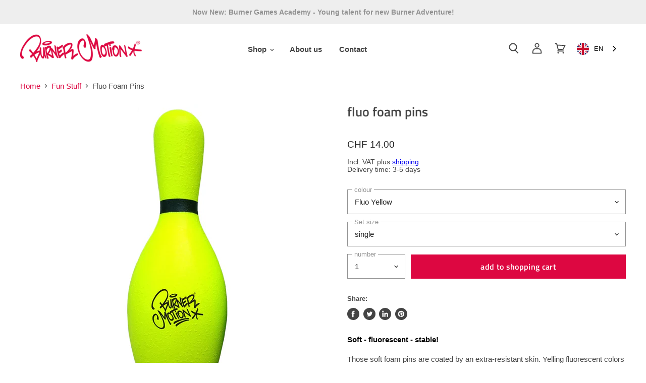

--- FILE ---
content_type: text/html; charset=utf-8
request_url: https://burnershop.ch/collections/fun-stuff-1/products/fluo-foam-pins-set
body_size: 48943
content:
<!doctype html>
<html class="no-js no-touch" lang="de">
  <head>


    <meta charset="utf-8">
    <meta http-equiv="x-ua-compatible" content="IE=edge">

    <link rel="preconnect" href="https://cdn.shopify.com" crossorigin>

    
    

    <title>Fluo Foam Kegel— Burner Motion Shop</title>

    
      <meta name="description" content="Weich, leuchtend, standfest! Diese fluo-farbenen Kegel sind aus weichem, aber robustem Foam. So schmerzen sie nie, wenn Sie einem um die Ohren oder an die Schienbeine fliegen. Sie sind einfach zu treffen und standfest. Als 10er-Set oder einzeln erhältlich. 40cm, Fluo Yellow/Orange/Green Erhältlich als: Einzeln 10er-Set">
    

    

    
      <link rel="canonical" href="https://burnershop.ch/products/fluo-foam-pins-set" />
    

    <meta name="viewport" content="width=device-width">

    
    















<meta property="og:site_name" content="Burner Motion Shop">
<meta property="og:url" content="https://burnershop.ch/products/fluo-foam-pins-set">
<meta property="og:title" content="Fluo Foam Kegel">
<meta property="og:type" content="website">
<meta property="og:description" content="Weich, leuchtend, standfest! Diese fluo-farbenen Kegel sind aus weichem, aber robustem Foam. So schmerzen sie nie, wenn Sie einem um die Ohren oder an die Schienbeine fliegen. Sie sind einfach zu treffen und standfest. Als 10er-Set oder einzeln erhältlich. 40cm, Fluo Yellow/Orange/Green Erhältlich als: Einzeln 10er-Set">




    
    
    

    
    
    <meta
      property="og:image"
      content="https://burnershop.ch/cdn/shop/products/all_pins2019_1200x1200.jpg?v=1575899937"
    />
    <meta
      property="og:image:secure_url"
      content="https://burnershop.ch/cdn/shop/products/all_pins2019_1200x1200.jpg?v=1575899937"
    />
    <meta property="og:image:width" content="1200" />
    <meta property="og:image:height" content="1200" />
    
    
    <meta property="og:image:alt" content="Fluo Foam Kegel" />
  
















<meta name="twitter:title" content="Fluo Foam Kegel">
<meta name="twitter:description" content="Weich, leuchtend, standfest! Diese fluo-farbenen Kegel sind aus weichem, aber robustem Foam. So schmerzen sie nie, wenn Sie einem um die Ohren oder an die Schienbeine fliegen. Sie sind einfach zu treffen und standfest. Als 10er-Set oder einzeln erhältlich. 40cm, Fluo Yellow/Orange/Green Erhältlich als: Einzeln 10er-Set">


    
    
    
      
      
      <meta name="twitter:card" content="summary">
    
    
    <meta
      property="twitter:image"
      content="https://burnershop.ch/cdn/shop/products/all_pins2019_1200x1200_crop_center.jpg?v=1575899937"
    />
    <meta property="twitter:image:width" content="1200" />
    <meta property="twitter:image:height" content="1200" />
    
    
    <meta property="twitter:image:alt" content="Fluo Foam Kegel" />
  



    
    

    
      <link rel="preload" as="style" href="//burnershop.ch/cdn/shop/t/51/assets/theme.scss.css?v=39409916461062256321759259733">
    
    

    <script>window.performance && window.performance.mark && window.performance.mark('shopify.content_for_header.start');</script><meta id="shopify-digital-wallet" name="shopify-digital-wallet" content="/11604876/digital_wallets/dialog">
<meta name="shopify-checkout-api-token" content="b73a8f7669bbfa0a5da53adbd9586f61">
<meta id="in-context-paypal-metadata" data-shop-id="11604876" data-venmo-supported="false" data-environment="production" data-locale="de_DE" data-paypal-v4="true" data-currency="CHF">
<link rel="alternate" type="application/json+oembed" href="https://burnershop.ch/products/fluo-foam-pins-set.oembed">
<script async="async" src="/checkouts/internal/preloads.js?locale=de-CH"></script>
<script id="shopify-features" type="application/json">{"accessToken":"b73a8f7669bbfa0a5da53adbd9586f61","betas":["rich-media-storefront-analytics"],"domain":"burnershop.ch","predictiveSearch":true,"shopId":11604876,"locale":"de"}</script>
<script>var Shopify = Shopify || {};
Shopify.shop = "burner-motion-shop.myshopify.com";
Shopify.locale = "de";
Shopify.currency = {"active":"CHF","rate":"1.0"};
Shopify.country = "CH";
Shopify.theme = {"name":"VG-PD-Copy of Burner Motion - Live Theme","id":80351461469,"schema_name":"Superstore","schema_version":"1.0.1","theme_store_id":null,"role":"main"};
Shopify.theme.handle = "null";
Shopify.theme.style = {"id":null,"handle":null};
Shopify.cdnHost = "burnershop.ch/cdn";
Shopify.routes = Shopify.routes || {};
Shopify.routes.root = "/";</script>
<script type="module">!function(o){(o.Shopify=o.Shopify||{}).modules=!0}(window);</script>
<script>!function(o){function n(){var o=[];function n(){o.push(Array.prototype.slice.apply(arguments))}return n.q=o,n}var t=o.Shopify=o.Shopify||{};t.loadFeatures=n(),t.autoloadFeatures=n()}(window);</script>
<script id="shop-js-analytics" type="application/json">{"pageType":"product"}</script>
<script defer="defer" async type="module" src="//burnershop.ch/cdn/shopifycloud/shop-js/modules/v2/client.init-shop-cart-sync_DIwzDt8_.de.esm.js"></script>
<script defer="defer" async type="module" src="//burnershop.ch/cdn/shopifycloud/shop-js/modules/v2/chunk.common_DK6FaseX.esm.js"></script>
<script defer="defer" async type="module" src="//burnershop.ch/cdn/shopifycloud/shop-js/modules/v2/chunk.modal_DJrdBHKE.esm.js"></script>
<script type="module">
  await import("//burnershop.ch/cdn/shopifycloud/shop-js/modules/v2/client.init-shop-cart-sync_DIwzDt8_.de.esm.js");
await import("//burnershop.ch/cdn/shopifycloud/shop-js/modules/v2/chunk.common_DK6FaseX.esm.js");
await import("//burnershop.ch/cdn/shopifycloud/shop-js/modules/v2/chunk.modal_DJrdBHKE.esm.js");

  window.Shopify.SignInWithShop?.initShopCartSync?.({"fedCMEnabled":true,"windoidEnabled":true});

</script>
<script>(function() {
  var isLoaded = false;
  function asyncLoad() {
    if (isLoaded) return;
    isLoaded = true;
    var urls = ["https:\/\/d2ri8b9356zs03.cloudfront.net\/js\/gdpr_cookie_consent.min.js?shop=burner-motion-shop.myshopify.com","https:\/\/cdn.weglot.com\/weglot_script_tag.js?shop=burner-motion-shop.myshopify.com","https:\/\/live.bb.eight-cdn.com\/script.js?shop=burner-motion-shop.myshopify.com","https:\/\/cozycountryredirectii.addons.business\/js\/eggbox\/1625\/script_f9e42d2faa2b647c51de8bf2308a1482.js?v=1\u0026sign=f9e42d2faa2b647c51de8bf2308a1482\u0026shop=burner-motion-shop.myshopify.com"];
    for (var i = 0; i < urls.length; i++) {
      var s = document.createElement('script');
      s.type = 'text/javascript';
      s.async = true;
      s.src = urls[i];
      var x = document.getElementsByTagName('script')[0];
      x.parentNode.insertBefore(s, x);
    }
  };
  if(window.attachEvent) {
    window.attachEvent('onload', asyncLoad);
  } else {
    window.addEventListener('load', asyncLoad, false);
  }
})();</script>
<script id="__st">var __st={"a":11604876,"offset":3600,"reqid":"7ae3df86-6547-4fcb-9832-548258a62b52-1769618281","pageurl":"burnershop.ch\/collections\/fun-stuff-1\/products\/fluo-foam-pins-set","u":"57f1e7deae09","p":"product","rtyp":"product","rid":4444875948125};</script>
<script>window.ShopifyPaypalV4VisibilityTracking = true;</script>
<script id="captcha-bootstrap">!function(){'use strict';const t='contact',e='account',n='new_comment',o=[[t,t],['blogs',n],['comments',n],[t,'customer']],c=[[e,'customer_login'],[e,'guest_login'],[e,'recover_customer_password'],[e,'create_customer']],r=t=>t.map((([t,e])=>`form[action*='/${t}']:not([data-nocaptcha='true']) input[name='form_type'][value='${e}']`)).join(','),a=t=>()=>t?[...document.querySelectorAll(t)].map((t=>t.form)):[];function s(){const t=[...o],e=r(t);return a(e)}const i='password',u='form_key',d=['recaptcha-v3-token','g-recaptcha-response','h-captcha-response',i],f=()=>{try{return window.sessionStorage}catch{return}},m='__shopify_v',_=t=>t.elements[u];function p(t,e,n=!1){try{const o=window.sessionStorage,c=JSON.parse(o.getItem(e)),{data:r}=function(t){const{data:e,action:n}=t;return t[m]||n?{data:e,action:n}:{data:t,action:n}}(c);for(const[e,n]of Object.entries(r))t.elements[e]&&(t.elements[e].value=n);n&&o.removeItem(e)}catch(o){console.error('form repopulation failed',{error:o})}}const l='form_type',E='cptcha';function T(t){t.dataset[E]=!0}const w=window,h=w.document,L='Shopify',v='ce_forms',y='captcha';let A=!1;((t,e)=>{const n=(g='f06e6c50-85a8-45c8-87d0-21a2b65856fe',I='https://cdn.shopify.com/shopifycloud/storefront-forms-hcaptcha/ce_storefront_forms_captcha_hcaptcha.v1.5.2.iife.js',D={infoText:'Durch hCaptcha geschützt',privacyText:'Datenschutz',termsText:'Allgemeine Geschäftsbedingungen'},(t,e,n)=>{const o=w[L][v],c=o.bindForm;if(c)return c(t,g,e,D).then(n);var r;o.q.push([[t,g,e,D],n]),r=I,A||(h.body.append(Object.assign(h.createElement('script'),{id:'captcha-provider',async:!0,src:r})),A=!0)});var g,I,D;w[L]=w[L]||{},w[L][v]=w[L][v]||{},w[L][v].q=[],w[L][y]=w[L][y]||{},w[L][y].protect=function(t,e){n(t,void 0,e),T(t)},Object.freeze(w[L][y]),function(t,e,n,w,h,L){const[v,y,A,g]=function(t,e,n){const i=e?o:[],u=t?c:[],d=[...i,...u],f=r(d),m=r(i),_=r(d.filter((([t,e])=>n.includes(e))));return[a(f),a(m),a(_),s()]}(w,h,L),I=t=>{const e=t.target;return e instanceof HTMLFormElement?e:e&&e.form},D=t=>v().includes(t);t.addEventListener('submit',(t=>{const e=I(t);if(!e)return;const n=D(e)&&!e.dataset.hcaptchaBound&&!e.dataset.recaptchaBound,o=_(e),c=g().includes(e)&&(!o||!o.value);(n||c)&&t.preventDefault(),c&&!n&&(function(t){try{if(!f())return;!function(t){const e=f();if(!e)return;const n=_(t);if(!n)return;const o=n.value;o&&e.removeItem(o)}(t);const e=Array.from(Array(32),(()=>Math.random().toString(36)[2])).join('');!function(t,e){_(t)||t.append(Object.assign(document.createElement('input'),{type:'hidden',name:u})),t.elements[u].value=e}(t,e),function(t,e){const n=f();if(!n)return;const o=[...t.querySelectorAll(`input[type='${i}']`)].map((({name:t})=>t)),c=[...d,...o],r={};for(const[a,s]of new FormData(t).entries())c.includes(a)||(r[a]=s);n.setItem(e,JSON.stringify({[m]:1,action:t.action,data:r}))}(t,e)}catch(e){console.error('failed to persist form',e)}}(e),e.submit())}));const S=(t,e)=>{t&&!t.dataset[E]&&(n(t,e.some((e=>e===t))),T(t))};for(const o of['focusin','change'])t.addEventListener(o,(t=>{const e=I(t);D(e)&&S(e,y())}));const B=e.get('form_key'),M=e.get(l),P=B&&M;t.addEventListener('DOMContentLoaded',(()=>{const t=y();if(P)for(const e of t)e.elements[l].value===M&&p(e,B);[...new Set([...A(),...v().filter((t=>'true'===t.dataset.shopifyCaptcha))])].forEach((e=>S(e,t)))}))}(h,new URLSearchParams(w.location.search),n,t,e,['guest_login'])})(!0,!0)}();</script>
<script integrity="sha256-4kQ18oKyAcykRKYeNunJcIwy7WH5gtpwJnB7kiuLZ1E=" data-source-attribution="shopify.loadfeatures" defer="defer" src="//burnershop.ch/cdn/shopifycloud/storefront/assets/storefront/load_feature-a0a9edcb.js" crossorigin="anonymous"></script>
<script data-source-attribution="shopify.dynamic_checkout.dynamic.init">var Shopify=Shopify||{};Shopify.PaymentButton=Shopify.PaymentButton||{isStorefrontPortableWallets:!0,init:function(){window.Shopify.PaymentButton.init=function(){};var t=document.createElement("script");t.src="https://burnershop.ch/cdn/shopifycloud/portable-wallets/latest/portable-wallets.de.js",t.type="module",document.head.appendChild(t)}};
</script>
<script data-source-attribution="shopify.dynamic_checkout.buyer_consent">
  function portableWalletsHideBuyerConsent(e){var t=document.getElementById("shopify-buyer-consent"),n=document.getElementById("shopify-subscription-policy-button");t&&n&&(t.classList.add("hidden"),t.setAttribute("aria-hidden","true"),n.removeEventListener("click",e))}function portableWalletsShowBuyerConsent(e){var t=document.getElementById("shopify-buyer-consent"),n=document.getElementById("shopify-subscription-policy-button");t&&n&&(t.classList.remove("hidden"),t.removeAttribute("aria-hidden"),n.addEventListener("click",e))}window.Shopify?.PaymentButton&&(window.Shopify.PaymentButton.hideBuyerConsent=portableWalletsHideBuyerConsent,window.Shopify.PaymentButton.showBuyerConsent=portableWalletsShowBuyerConsent);
</script>
<script data-source-attribution="shopify.dynamic_checkout.cart.bootstrap">document.addEventListener("DOMContentLoaded",(function(){function t(){return document.querySelector("shopify-accelerated-checkout-cart, shopify-accelerated-checkout")}if(t())Shopify.PaymentButton.init();else{new MutationObserver((function(e,n){t()&&(Shopify.PaymentButton.init(),n.disconnect())})).observe(document.body,{childList:!0,subtree:!0})}}));
</script>
<link id="shopify-accelerated-checkout-styles" rel="stylesheet" media="screen" href="https://burnershop.ch/cdn/shopifycloud/portable-wallets/latest/accelerated-checkout-backwards-compat.css" crossorigin="anonymous">
<style id="shopify-accelerated-checkout-cart">
        #shopify-buyer-consent {
  margin-top: 1em;
  display: inline-block;
  width: 100%;
}

#shopify-buyer-consent.hidden {
  display: none;
}

#shopify-subscription-policy-button {
  background: none;
  border: none;
  padding: 0;
  text-decoration: underline;
  font-size: inherit;
  cursor: pointer;
}

#shopify-subscription-policy-button::before {
  box-shadow: none;
}

      </style>

<script>window.performance && window.performance.mark && window.performance.mark('shopify.content_for_header.end');</script>

    <script>
      document.documentElement.className=document.documentElement.className.replace(/\bno-js\b/,'js');
      if(window.Shopify&&window.Shopify.designMode)document.documentElement.className+=' in-theme-editor';
      if(('ontouchstart' in window)||window.DocumentTouch&&document instanceof DocumentTouch)document.documentElement.className=document.documentElement.className.replace(/\bno-touch\b/,'has-touch');
    </script>

    <script src="//burnershop.ch/cdn/shop/t/51/assets/api.js?v=86000852863007993711576579828"></script>

    

    
      <link href="//burnershop.ch/cdn/shop/t/51/assets/theme.scss.css?v=39409916461062256321759259733" rel="stylesheet" type="text/css" media="all" />
    
    
    <link href="//burnershop.ch/cdn/shop/t/51/assets/custom.scss.css?v=178762506390722101911759259730" rel="stylesheet" type="text/css" media="all" />

    
 
    
    

  <link rel="stylesheet" href="//burnershop.ch/cdn/shop/t/51/assets/sca-pp.css?v=26248894406678077071576579836">
 <script>
  
  SCAPPShop = {};
    
  </script>
<script src="//burnershop.ch/cdn/shop/t/51/assets/sca-pp-initial.js?v=174493620044150700641576579835" type="text/javascript"></script>
   
<link rel="alternate" hreflang="de" href="https://burnershop.ch/products/fluo-foam-pins-set"><link rel="alternate" hreflang="fr" href="https://burnershop.ch/a/l/fr/products/fluo-foam-pins-set">
<link rel="alternate" hreflang="en" href="https://burnershop.ch/a/l/en/products/fluo-foam-pins-set">


<!--Start Weglot Script-->
<script src="//cdn.weglot.com/weglot.min.js"></script>
<script id="has-script-tags">Weglot.initialize({ api_key:"wg_508336e3187c28998d544fb22bfc2ef63" });</script>
<!--End Weglot Script-->

<!--Start Weglot Script
<script src="//cdn.weglot.com/weglot.min.js"></script>
<script id="has-script-tags">Weglot.initialize({ api_key:"wg_1ff6de5aa32c6bf88ee8ff29de58d7eb0" });</script>
<!--End Weglot Script-->

<link href="https://monorail-edge.shopifysvc.com" rel="dns-prefetch">
<script>(function(){if ("sendBeacon" in navigator && "performance" in window) {try {var session_token_from_headers = performance.getEntriesByType('navigation')[0].serverTiming.find(x => x.name == '_s').description;} catch {var session_token_from_headers = undefined;}var session_cookie_matches = document.cookie.match(/_shopify_s=([^;]*)/);var session_token_from_cookie = session_cookie_matches && session_cookie_matches.length === 2 ? session_cookie_matches[1] : "";var session_token = session_token_from_headers || session_token_from_cookie || "";function handle_abandonment_event(e) {var entries = performance.getEntries().filter(function(entry) {return /monorail-edge.shopifysvc.com/.test(entry.name);});if (!window.abandonment_tracked && entries.length === 0) {window.abandonment_tracked = true;var currentMs = Date.now();var navigation_start = performance.timing.navigationStart;var payload = {shop_id: 11604876,url: window.location.href,navigation_start,duration: currentMs - navigation_start,session_token,page_type: "product"};window.navigator.sendBeacon("https://monorail-edge.shopifysvc.com/v1/produce", JSON.stringify({schema_id: "online_store_buyer_site_abandonment/1.1",payload: payload,metadata: {event_created_at_ms: currentMs,event_sent_at_ms: currentMs}}));}}window.addEventListener('pagehide', handle_abandonment_event);}}());</script>
<script id="web-pixels-manager-setup">(function e(e,d,r,n,o){if(void 0===o&&(o={}),!Boolean(null===(a=null===(i=window.Shopify)||void 0===i?void 0:i.analytics)||void 0===a?void 0:a.replayQueue)){var i,a;window.Shopify=window.Shopify||{};var t=window.Shopify;t.analytics=t.analytics||{};var s=t.analytics;s.replayQueue=[],s.publish=function(e,d,r){return s.replayQueue.push([e,d,r]),!0};try{self.performance.mark("wpm:start")}catch(e){}var l=function(){var e={modern:/Edge?\/(1{2}[4-9]|1[2-9]\d|[2-9]\d{2}|\d{4,})\.\d+(\.\d+|)|Firefox\/(1{2}[4-9]|1[2-9]\d|[2-9]\d{2}|\d{4,})\.\d+(\.\d+|)|Chrom(ium|e)\/(9{2}|\d{3,})\.\d+(\.\d+|)|(Maci|X1{2}).+ Version\/(15\.\d+|(1[6-9]|[2-9]\d|\d{3,})\.\d+)([,.]\d+|)( \(\w+\)|)( Mobile\/\w+|) Safari\/|Chrome.+OPR\/(9{2}|\d{3,})\.\d+\.\d+|(CPU[ +]OS|iPhone[ +]OS|CPU[ +]iPhone|CPU IPhone OS|CPU iPad OS)[ +]+(15[._]\d+|(1[6-9]|[2-9]\d|\d{3,})[._]\d+)([._]\d+|)|Android:?[ /-](13[3-9]|1[4-9]\d|[2-9]\d{2}|\d{4,})(\.\d+|)(\.\d+|)|Android.+Firefox\/(13[5-9]|1[4-9]\d|[2-9]\d{2}|\d{4,})\.\d+(\.\d+|)|Android.+Chrom(ium|e)\/(13[3-9]|1[4-9]\d|[2-9]\d{2}|\d{4,})\.\d+(\.\d+|)|SamsungBrowser\/([2-9]\d|\d{3,})\.\d+/,legacy:/Edge?\/(1[6-9]|[2-9]\d|\d{3,})\.\d+(\.\d+|)|Firefox\/(5[4-9]|[6-9]\d|\d{3,})\.\d+(\.\d+|)|Chrom(ium|e)\/(5[1-9]|[6-9]\d|\d{3,})\.\d+(\.\d+|)([\d.]+$|.*Safari\/(?![\d.]+ Edge\/[\d.]+$))|(Maci|X1{2}).+ Version\/(10\.\d+|(1[1-9]|[2-9]\d|\d{3,})\.\d+)([,.]\d+|)( \(\w+\)|)( Mobile\/\w+|) Safari\/|Chrome.+OPR\/(3[89]|[4-9]\d|\d{3,})\.\d+\.\d+|(CPU[ +]OS|iPhone[ +]OS|CPU[ +]iPhone|CPU IPhone OS|CPU iPad OS)[ +]+(10[._]\d+|(1[1-9]|[2-9]\d|\d{3,})[._]\d+)([._]\d+|)|Android:?[ /-](13[3-9]|1[4-9]\d|[2-9]\d{2}|\d{4,})(\.\d+|)(\.\d+|)|Mobile Safari.+OPR\/([89]\d|\d{3,})\.\d+\.\d+|Android.+Firefox\/(13[5-9]|1[4-9]\d|[2-9]\d{2}|\d{4,})\.\d+(\.\d+|)|Android.+Chrom(ium|e)\/(13[3-9]|1[4-9]\d|[2-9]\d{2}|\d{4,})\.\d+(\.\d+|)|Android.+(UC? ?Browser|UCWEB|U3)[ /]?(15\.([5-9]|\d{2,})|(1[6-9]|[2-9]\d|\d{3,})\.\d+)\.\d+|SamsungBrowser\/(5\.\d+|([6-9]|\d{2,})\.\d+)|Android.+MQ{2}Browser\/(14(\.(9|\d{2,})|)|(1[5-9]|[2-9]\d|\d{3,})(\.\d+|))(\.\d+|)|K[Aa][Ii]OS\/(3\.\d+|([4-9]|\d{2,})\.\d+)(\.\d+|)/},d=e.modern,r=e.legacy,n=navigator.userAgent;return n.match(d)?"modern":n.match(r)?"legacy":"unknown"}(),u="modern"===l?"modern":"legacy",c=(null!=n?n:{modern:"",legacy:""})[u],f=function(e){return[e.baseUrl,"/wpm","/b",e.hashVersion,"modern"===e.buildTarget?"m":"l",".js"].join("")}({baseUrl:d,hashVersion:r,buildTarget:u}),m=function(e){var d=e.version,r=e.bundleTarget,n=e.surface,o=e.pageUrl,i=e.monorailEndpoint;return{emit:function(e){var a=e.status,t=e.errorMsg,s=(new Date).getTime(),l=JSON.stringify({metadata:{event_sent_at_ms:s},events:[{schema_id:"web_pixels_manager_load/3.1",payload:{version:d,bundle_target:r,page_url:o,status:a,surface:n,error_msg:t},metadata:{event_created_at_ms:s}}]});if(!i)return console&&console.warn&&console.warn("[Web Pixels Manager] No Monorail endpoint provided, skipping logging."),!1;try{return self.navigator.sendBeacon.bind(self.navigator)(i,l)}catch(e){}var u=new XMLHttpRequest;try{return u.open("POST",i,!0),u.setRequestHeader("Content-Type","text/plain"),u.send(l),!0}catch(e){return console&&console.warn&&console.warn("[Web Pixels Manager] Got an unhandled error while logging to Monorail."),!1}}}}({version:r,bundleTarget:l,surface:e.surface,pageUrl:self.location.href,monorailEndpoint:e.monorailEndpoint});try{o.browserTarget=l,function(e){var d=e.src,r=e.async,n=void 0===r||r,o=e.onload,i=e.onerror,a=e.sri,t=e.scriptDataAttributes,s=void 0===t?{}:t,l=document.createElement("script"),u=document.querySelector("head"),c=document.querySelector("body");if(l.async=n,l.src=d,a&&(l.integrity=a,l.crossOrigin="anonymous"),s)for(var f in s)if(Object.prototype.hasOwnProperty.call(s,f))try{l.dataset[f]=s[f]}catch(e){}if(o&&l.addEventListener("load",o),i&&l.addEventListener("error",i),u)u.appendChild(l);else{if(!c)throw new Error("Did not find a head or body element to append the script");c.appendChild(l)}}({src:f,async:!0,onload:function(){if(!function(){var e,d;return Boolean(null===(d=null===(e=window.Shopify)||void 0===e?void 0:e.analytics)||void 0===d?void 0:d.initialized)}()){var d=window.webPixelsManager.init(e)||void 0;if(d){var r=window.Shopify.analytics;r.replayQueue.forEach((function(e){var r=e[0],n=e[1],o=e[2];d.publishCustomEvent(r,n,o)})),r.replayQueue=[],r.publish=d.publishCustomEvent,r.visitor=d.visitor,r.initialized=!0}}},onerror:function(){return m.emit({status:"failed",errorMsg:"".concat(f," has failed to load")})},sri:function(e){var d=/^sha384-[A-Za-z0-9+/=]+$/;return"string"==typeof e&&d.test(e)}(c)?c:"",scriptDataAttributes:o}),m.emit({status:"loading"})}catch(e){m.emit({status:"failed",errorMsg:(null==e?void 0:e.message)||"Unknown error"})}}})({shopId: 11604876,storefrontBaseUrl: "https://burnershop.ch",extensionsBaseUrl: "https://extensions.shopifycdn.com/cdn/shopifycloud/web-pixels-manager",monorailEndpoint: "https://monorail-edge.shopifysvc.com/unstable/produce_batch",surface: "storefront-renderer",enabledBetaFlags: ["2dca8a86"],webPixelsConfigList: [{"id":"164888725","configuration":"{\"pixel_id\":\"1638484599682196\",\"pixel_type\":\"facebook_pixel\",\"metaapp_system_user_token\":\"-\"}","eventPayloadVersion":"v1","runtimeContext":"OPEN","scriptVersion":"ca16bc87fe92b6042fbaa3acc2fbdaa6","type":"APP","apiClientId":2329312,"privacyPurposes":["ANALYTICS","MARKETING","SALE_OF_DATA"],"dataSharingAdjustments":{"protectedCustomerApprovalScopes":["read_customer_address","read_customer_email","read_customer_name","read_customer_personal_data","read_customer_phone"]}},{"id":"180355451","eventPayloadVersion":"v1","runtimeContext":"LAX","scriptVersion":"1","type":"CUSTOM","privacyPurposes":["ANALYTICS"],"name":"Google Analytics tag (migrated)"},{"id":"shopify-app-pixel","configuration":"{}","eventPayloadVersion":"v1","runtimeContext":"STRICT","scriptVersion":"0450","apiClientId":"shopify-pixel","type":"APP","privacyPurposes":["ANALYTICS","MARKETING"]},{"id":"shopify-custom-pixel","eventPayloadVersion":"v1","runtimeContext":"LAX","scriptVersion":"0450","apiClientId":"shopify-pixel","type":"CUSTOM","privacyPurposes":["ANALYTICS","MARKETING"]}],isMerchantRequest: false,initData: {"shop":{"name":"Burner Motion Shop","paymentSettings":{"currencyCode":"CHF"},"myshopifyDomain":"burner-motion-shop.myshopify.com","countryCode":"CH","storefrontUrl":"https:\/\/burnershop.ch"},"customer":null,"cart":null,"checkout":null,"productVariants":[{"price":{"amount":14.0,"currencyCode":"CHF"},"product":{"title":"Fluo Foam Kegel","vendor":"Burner Motion","id":"4444875948125","untranslatedTitle":"Fluo Foam Kegel","url":"\/products\/fluo-foam-pins-set","type":"Material"},"id":"31610555695197","image":{"src":"\/\/burnershop.ch\/cdn\/shop\/products\/pin_fluoyellow2019.jpg?v=1575899937"},"sku":"MBG-070101","title":"Fluo Yellow \/ Single","untranslatedTitle":"Fluo Yellow \/ Single"},{"price":{"amount":14.0,"currencyCode":"CHF"},"product":{"title":"Fluo Foam Kegel","vendor":"Burner Motion","id":"4444875948125","untranslatedTitle":"Fluo Foam Kegel","url":"\/products\/fluo-foam-pins-set","type":"Material"},"id":"31610555727965","image":{"src":"\/\/burnershop.ch\/cdn\/shop\/products\/pin_fluo_orange2019.jpg?v=1575899937"},"sku":"MBG-070104","title":"Fluo Orange \/ Single","untranslatedTitle":"Fluo Orange \/ Single"},{"price":{"amount":14.0,"currencyCode":"CHF"},"product":{"title":"Fluo Foam Kegel","vendor":"Burner Motion","id":"4444875948125","untranslatedTitle":"Fluo Foam Kegel","url":"\/products\/fluo-foam-pins-set","type":"Material"},"id":"31610555760733","image":{"src":"\/\/burnershop.ch\/cdn\/shop\/products\/pin_fluogreen2019.jpg?v=1575899937"},"sku":"MBG-070102","title":"Fluo Green \/ Single","untranslatedTitle":"Fluo Green \/ Single"},{"price":{"amount":119.0,"currencyCode":"CHF"},"product":{"title":"Fluo Foam Kegel","vendor":"Burner Motion","id":"4444875948125","untranslatedTitle":"Fluo Foam Kegel","url":"\/products\/fluo-foam-pins-set","type":"Material"},"id":"31610555793501","image":{"src":"\/\/burnershop.ch\/cdn\/shop\/products\/pin_fluoyellow2019.jpg?v=1575899937"},"sku":"MBG-070101-S10","title":"Fluo Yellow \/ 10er-Set","untranslatedTitle":"Fluo Yellow \/ 10er-Set"},{"price":{"amount":119.0,"currencyCode":"CHF"},"product":{"title":"Fluo Foam Kegel","vendor":"Burner Motion","id":"4444875948125","untranslatedTitle":"Fluo Foam Kegel","url":"\/products\/fluo-foam-pins-set","type":"Material"},"id":"31610555826269","image":{"src":"\/\/burnershop.ch\/cdn\/shop\/products\/pin_fluo_orange2019.jpg?v=1575899937"},"sku":"MBG-070104-S10","title":"Fluo Orange \/ 10er-Set","untranslatedTitle":"Fluo Orange \/ 10er-Set"},{"price":{"amount":119.0,"currencyCode":"CHF"},"product":{"title":"Fluo Foam Kegel","vendor":"Burner Motion","id":"4444875948125","untranslatedTitle":"Fluo Foam Kegel","url":"\/products\/fluo-foam-pins-set","type":"Material"},"id":"31610555859037","image":{"src":"\/\/burnershop.ch\/cdn\/shop\/products\/pin_fluogreen2019.jpg?v=1575899937"},"sku":"MBG-070102-S10","title":"Fluo Green \/ 10er-Set","untranslatedTitle":"Fluo Green \/ 10er-Set"}],"purchasingCompany":null},},"https://burnershop.ch/cdn","fcfee988w5aeb613cpc8e4bc33m6693e112",{"modern":"","legacy":""},{"shopId":"11604876","storefrontBaseUrl":"https:\/\/burnershop.ch","extensionBaseUrl":"https:\/\/extensions.shopifycdn.com\/cdn\/shopifycloud\/web-pixels-manager","surface":"storefront-renderer","enabledBetaFlags":"[\"2dca8a86\"]","isMerchantRequest":"false","hashVersion":"fcfee988w5aeb613cpc8e4bc33m6693e112","publish":"custom","events":"[[\"page_viewed\",{}],[\"product_viewed\",{\"productVariant\":{\"price\":{\"amount\":14.0,\"currencyCode\":\"CHF\"},\"product\":{\"title\":\"Fluo Foam Kegel\",\"vendor\":\"Burner Motion\",\"id\":\"4444875948125\",\"untranslatedTitle\":\"Fluo Foam Kegel\",\"url\":\"\/products\/fluo-foam-pins-set\",\"type\":\"Material\"},\"id\":\"31610555695197\",\"image\":{\"src\":\"\/\/burnershop.ch\/cdn\/shop\/products\/pin_fluoyellow2019.jpg?v=1575899937\"},\"sku\":\"MBG-070101\",\"title\":\"Fluo Yellow \/ Single\",\"untranslatedTitle\":\"Fluo Yellow \/ Single\"}}]]"});</script><script>
  window.ShopifyAnalytics = window.ShopifyAnalytics || {};
  window.ShopifyAnalytics.meta = window.ShopifyAnalytics.meta || {};
  window.ShopifyAnalytics.meta.currency = 'CHF';
  var meta = {"product":{"id":4444875948125,"gid":"gid:\/\/shopify\/Product\/4444875948125","vendor":"Burner Motion","type":"Material","handle":"fluo-foam-pins-set","variants":[{"id":31610555695197,"price":1400,"name":"Fluo Foam Kegel - Fluo Yellow \/ Single","public_title":"Fluo Yellow \/ Single","sku":"MBG-070101"},{"id":31610555727965,"price":1400,"name":"Fluo Foam Kegel - Fluo Orange \/ Single","public_title":"Fluo Orange \/ Single","sku":"MBG-070104"},{"id":31610555760733,"price":1400,"name":"Fluo Foam Kegel - Fluo Green \/ Single","public_title":"Fluo Green \/ Single","sku":"MBG-070102"},{"id":31610555793501,"price":11900,"name":"Fluo Foam Kegel - Fluo Yellow \/ 10er-Set","public_title":"Fluo Yellow \/ 10er-Set","sku":"MBG-070101-S10"},{"id":31610555826269,"price":11900,"name":"Fluo Foam Kegel - Fluo Orange \/ 10er-Set","public_title":"Fluo Orange \/ 10er-Set","sku":"MBG-070104-S10"},{"id":31610555859037,"price":11900,"name":"Fluo Foam Kegel - Fluo Green \/ 10er-Set","public_title":"Fluo Green \/ 10er-Set","sku":"MBG-070102-S10"}],"remote":false},"page":{"pageType":"product","resourceType":"product","resourceId":4444875948125,"requestId":"7ae3df86-6547-4fcb-9832-548258a62b52-1769618281"}};
  for (var attr in meta) {
    window.ShopifyAnalytics.meta[attr] = meta[attr];
  }
</script>
<script class="analytics">
  (function () {
    var customDocumentWrite = function(content) {
      var jquery = null;

      if (window.jQuery) {
        jquery = window.jQuery;
      } else if (window.Checkout && window.Checkout.$) {
        jquery = window.Checkout.$;
      }

      if (jquery) {
        jquery('body').append(content);
      }
    };

    var hasLoggedConversion = function(token) {
      if (token) {
        return document.cookie.indexOf('loggedConversion=' + token) !== -1;
      }
      return false;
    }

    var setCookieIfConversion = function(token) {
      if (token) {
        var twoMonthsFromNow = new Date(Date.now());
        twoMonthsFromNow.setMonth(twoMonthsFromNow.getMonth() + 2);

        document.cookie = 'loggedConversion=' + token + '; expires=' + twoMonthsFromNow;
      }
    }

    var trekkie = window.ShopifyAnalytics.lib = window.trekkie = window.trekkie || [];
    if (trekkie.integrations) {
      return;
    }
    trekkie.methods = [
      'identify',
      'page',
      'ready',
      'track',
      'trackForm',
      'trackLink'
    ];
    trekkie.factory = function(method) {
      return function() {
        var args = Array.prototype.slice.call(arguments);
        args.unshift(method);
        trekkie.push(args);
        return trekkie;
      };
    };
    for (var i = 0; i < trekkie.methods.length; i++) {
      var key = trekkie.methods[i];
      trekkie[key] = trekkie.factory(key);
    }
    trekkie.load = function(config) {
      trekkie.config = config || {};
      trekkie.config.initialDocumentCookie = document.cookie;
      var first = document.getElementsByTagName('script')[0];
      var script = document.createElement('script');
      script.type = 'text/javascript';
      script.onerror = function(e) {
        var scriptFallback = document.createElement('script');
        scriptFallback.type = 'text/javascript';
        scriptFallback.onerror = function(error) {
                var Monorail = {
      produce: function produce(monorailDomain, schemaId, payload) {
        var currentMs = new Date().getTime();
        var event = {
          schema_id: schemaId,
          payload: payload,
          metadata: {
            event_created_at_ms: currentMs,
            event_sent_at_ms: currentMs
          }
        };
        return Monorail.sendRequest("https://" + monorailDomain + "/v1/produce", JSON.stringify(event));
      },
      sendRequest: function sendRequest(endpointUrl, payload) {
        // Try the sendBeacon API
        if (window && window.navigator && typeof window.navigator.sendBeacon === 'function' && typeof window.Blob === 'function' && !Monorail.isIos12()) {
          var blobData = new window.Blob([payload], {
            type: 'text/plain'
          });

          if (window.navigator.sendBeacon(endpointUrl, blobData)) {
            return true;
          } // sendBeacon was not successful

        } // XHR beacon

        var xhr = new XMLHttpRequest();

        try {
          xhr.open('POST', endpointUrl);
          xhr.setRequestHeader('Content-Type', 'text/plain');
          xhr.send(payload);
        } catch (e) {
          console.log(e);
        }

        return false;
      },
      isIos12: function isIos12() {
        return window.navigator.userAgent.lastIndexOf('iPhone; CPU iPhone OS 12_') !== -1 || window.navigator.userAgent.lastIndexOf('iPad; CPU OS 12_') !== -1;
      }
    };
    Monorail.produce('monorail-edge.shopifysvc.com',
      'trekkie_storefront_load_errors/1.1',
      {shop_id: 11604876,
      theme_id: 80351461469,
      app_name: "storefront",
      context_url: window.location.href,
      source_url: "//burnershop.ch/cdn/s/trekkie.storefront.a804e9514e4efded663580eddd6991fcc12b5451.min.js"});

        };
        scriptFallback.async = true;
        scriptFallback.src = '//burnershop.ch/cdn/s/trekkie.storefront.a804e9514e4efded663580eddd6991fcc12b5451.min.js';
        first.parentNode.insertBefore(scriptFallback, first);
      };
      script.async = true;
      script.src = '//burnershop.ch/cdn/s/trekkie.storefront.a804e9514e4efded663580eddd6991fcc12b5451.min.js';
      first.parentNode.insertBefore(script, first);
    };
    trekkie.load(
      {"Trekkie":{"appName":"storefront","development":false,"defaultAttributes":{"shopId":11604876,"isMerchantRequest":null,"themeId":80351461469,"themeCityHash":"583522117471335829","contentLanguage":"de","currency":"CHF","eventMetadataId":"579160d1-9a30-4028-a235-1a6e4d2abd35"},"isServerSideCookieWritingEnabled":true,"monorailRegion":"shop_domain","enabledBetaFlags":["65f19447","b5387b81"]},"Session Attribution":{},"S2S":{"facebookCapiEnabled":true,"source":"trekkie-storefront-renderer","apiClientId":580111}}
    );

    var loaded = false;
    trekkie.ready(function() {
      if (loaded) return;
      loaded = true;

      window.ShopifyAnalytics.lib = window.trekkie;

      var originalDocumentWrite = document.write;
      document.write = customDocumentWrite;
      try { window.ShopifyAnalytics.merchantGoogleAnalytics.call(this); } catch(error) {};
      document.write = originalDocumentWrite;

      window.ShopifyAnalytics.lib.page(null,{"pageType":"product","resourceType":"product","resourceId":4444875948125,"requestId":"7ae3df86-6547-4fcb-9832-548258a62b52-1769618281","shopifyEmitted":true});

      var match = window.location.pathname.match(/checkouts\/(.+)\/(thank_you|post_purchase)/)
      var token = match? match[1]: undefined;
      if (!hasLoggedConversion(token)) {
        setCookieIfConversion(token);
        window.ShopifyAnalytics.lib.track("Viewed Product",{"currency":"CHF","variantId":31610555695197,"productId":4444875948125,"productGid":"gid:\/\/shopify\/Product\/4444875948125","name":"Fluo Foam Kegel - Fluo Yellow \/ Single","price":"14.00","sku":"MBG-070101","brand":"Burner Motion","variant":"Fluo Yellow \/ Single","category":"Material","nonInteraction":true,"remote":false},undefined,undefined,{"shopifyEmitted":true});
      window.ShopifyAnalytics.lib.track("monorail:\/\/trekkie_storefront_viewed_product\/1.1",{"currency":"CHF","variantId":31610555695197,"productId":4444875948125,"productGid":"gid:\/\/shopify\/Product\/4444875948125","name":"Fluo Foam Kegel - Fluo Yellow \/ Single","price":"14.00","sku":"MBG-070101","brand":"Burner Motion","variant":"Fluo Yellow \/ Single","category":"Material","nonInteraction":true,"remote":false,"referer":"https:\/\/burnershop.ch\/collections\/fun-stuff-1\/products\/fluo-foam-pins-set"});
      }
    });


        var eventsListenerScript = document.createElement('script');
        eventsListenerScript.async = true;
        eventsListenerScript.src = "//burnershop.ch/cdn/shopifycloud/storefront/assets/shop_events_listener-3da45d37.js";
        document.getElementsByTagName('head')[0].appendChild(eventsListenerScript);

})();</script>
  <script>
  if (!window.ga || (window.ga && typeof window.ga !== 'function')) {
    window.ga = function ga() {
      (window.ga.q = window.ga.q || []).push(arguments);
      if (window.Shopify && window.Shopify.analytics && typeof window.Shopify.analytics.publish === 'function') {
        window.Shopify.analytics.publish("ga_stub_called", {}, {sendTo: "google_osp_migration"});
      }
      console.error("Shopify's Google Analytics stub called with:", Array.from(arguments), "\nSee https://help.shopify.com/manual/promoting-marketing/pixels/pixel-migration#google for more information.");
    };
    if (window.Shopify && window.Shopify.analytics && typeof window.Shopify.analytics.publish === 'function') {
      window.Shopify.analytics.publish("ga_stub_initialized", {}, {sendTo: "google_osp_migration"});
    }
  }
</script>
<script
  defer
  src="https://burnershop.ch/cdn/shopifycloud/perf-kit/shopify-perf-kit-3.1.0.min.js"
  data-application="storefront-renderer"
  data-shop-id="11604876"
  data-render-region="gcp-us-east1"
  data-page-type="product"
  data-theme-instance-id="80351461469"
  data-theme-name="Superstore"
  data-theme-version="1.0.1"
  data-monorail-region="shop_domain"
  data-resource-timing-sampling-rate="10"
  data-shs="true"
  data-shs-beacon="true"
  data-shs-export-with-fetch="true"
  data-shs-logs-sample-rate="1"
  data-shs-beacon-endpoint="https://burnershop.ch/api/collect"
></script>
</head><body
    
    class="template-product"
  >
    <a class="skip-to-main" href="#site-main">Zum Inhalt springen</a>
    <div id="shopify-section-static-announcement" class="shopify-section site-announcement"><script
  type="application/json"
  data-section-id="static-announcement"
  data-section-type="static-announcement">
</script>









  
    <div
      class="
        announcement-bar
        
      "
      style="
        color: #929292;
        background: #eeeeee;
      ">
      

      
        <div class="announcement-bar-text">
          Jetzt Neu: Burner Games Academy – Nachwuchs für neue Burner Abenteuer!
        </div>
      

      <div class="announcement-bar-text-mobile">
        
          Jetzt Neu: Burner Games Academy – Nachwuchs für neue Burner Abenteuer!
        
      </div>
    </div>
  


</div>
    <header
      class="site-header
    site-header--traditional
    site-header-nav--open
"
      role="banner"
      data-site-header
    >
      
        <div id="shopify-section-static-header" class="shopify-section site-header-wrapper">

<script
  type="application/json"
  data-section-id="static-header"
  data-section-type="static-header"
  data-section-data>
  {
    "settings": {
      "header_layout": "traditional",
      "sticky_header": true,
      "live_search": {
        "enable": true,
        "content_types": "article,page,product",
        "money_format": "CHF {{amount}}",
        "context": {
          "view_all_results": "Alle Resultate ansehen",
          "view_all_products": "Alle Produkte ansehen",
          "content_results": {
            "title": "Artikel und Seiten",
            "no_results": "Keine Suchergebnisse"
          },
          "no_results_products": {
            "title": "Keine Produkte für “*terms*” gefunden.",
            "message": "Wir konnten leider keine Treffer finden."
          }
        }
      }
    },
    "currency": {
      "enable": false,
      "shop_currency": "CHF",
      "default_currency": "EUR",
      "display_format": "money_format",
      "money_format": "CHF {{amount}}",
      "money_format_no_currency": "CHF {{amount}}",
      "money_format_currency": "CHF {{amount}}"
    }
  }
</script>

<div class="site-header-main site-header--full-width" data-site-header-main>
  <a class="site-header-button site-header-menu-button" href="#" data-menu-toggle>
    <div class="site-header-icon site-header-menu-icon" tabindex="-1">
      
                                                                              <svg class="icon-menu "    aria-hidden="true"    focusable="false"    role="presentation"    xmlns="http://www.w3.org/2000/svg" width="22" height="18" viewBox="0 0 22 18" fill="none">          <title>Translation missing: de.general.icons.icon_menu icon</title>        <path d="M21 2H1" stroke="currentColor" stroke-width="2" stroke-linecap="square" stroke-linejoin="round"/>      <path d="M21 9H1" stroke="currentColor" stroke-width="2" stroke-linecap="square" stroke-linejoin="round"/>      <path d="M21 16H1" stroke="currentColor" stroke-width="2" stroke-linecap="square" stroke-linejoin="round"/>    </svg>                        

      <div class="nav-toggle-ie-11">
        
                                                                                  <svg class="icon-search-close "    aria-hidden="true"    focusable="false"    role="presentation"    xmlns="http://www.w3.org/2000/svg" width="18" height="18" viewBox="0 0 18 18" fill="none">          <title>Translation missing: de.general.icons.icon_search_close icon</title>        <path d="M17 1L1 17" stroke="currentColor" stroke-width="2" stroke-linejoin="round"/>      <path d="M1 1L17 17" stroke="currentColor" stroke-width="2" stroke-linejoin="round"/>    </svg>                    

      </div>
      <span class="visually-hidden">Menu</span>
    </div>
  </a>
  
  <div class="site-header-logo">
    <a
       class="site-logo"
       href="/">
      
      
      
      

      
      
      

      

      

  

  <img
    
      src="//burnershop.ch/cdn/shop/files/logo-grafitti-burnermotion-rot_241x55_241x55_ca7af60c-9994-43cd-8f82-879228351aa2_241x55.png?v=1613707128"
    
    alt="Burner Motion Shop"

    
      data-rimg
      srcset="//burnershop.ch/cdn/shop/files/logo-grafitti-burnermotion-rot_241x55_241x55_ca7af60c-9994-43cd-8f82-879228351aa2_241x55.png?v=1613707128 1x"
    

    class="desktop-logo-image"
    style="
      height: 55px;
      "
    
  >




      
      

      
      

      
      

      

      

  

  <img
    
      src="//burnershop.ch/cdn/shop/files/logo-grafitti-burnermotion-rot_241x55_241x55_ca7af60c-9994-43cd-8f82-879228351aa2_154x35.png?v=1613707128"
    
    alt="Burner Motion Shop"

    
      data-rimg
      srcset="//burnershop.ch/cdn/shop/files/logo-grafitti-burnermotion-rot_241x55_241x55_ca7af60c-9994-43cd-8f82-879228351aa2_154x35.png?v=1613707128 1x, //burnershop.ch/cdn/shop/files/logo-grafitti-burnermotion-rot_241x55_241x55_ca7af60c-9994-43cd-8f82-879228351aa2_242x55.png?v=1613707128 1.57x"
    

    class="mobile-logo-image"
    style="
      height: 35px;
      "
    
  >




      
      
      
      
    </a>
  </div>
  
  <div class="site-navigation-wrapper" data-site-navigation id="site-header-nav">
    <nav class="site-navigation" aria-label="Main">
      




<ul
  class="navmenu navmenu-depth-1"
  data-navmenu
  aria-label="Hauptmenü "NEU""
>
  
    
    

    
    
    
    
<li
      class="navmenu-item      navmenu-item-parent      navmenu-id-shop      navmenu-meganav-item-parent"
      data-navmenu-meganav-trigger
      data-test-linkthing
      data-navmenu-parent
      
    >
      <a
        class="navmenu-link navmenu-link-parent "
        href="#"
        
          aria-haspopup="true"
          aria-expanded="false"
        
      >
        Shop
        
          <span
            class="navmenu-icon navmenu-icon-depth-1"
            data-navmenu-trigger
          >
            
                            <svg class="icon-chevron-down-small "    aria-hidden="true"    focusable="false"    role="presentation"    xmlns="http://www.w3.org/2000/svg" width="8" height="6" viewBox="0 0 8 6" fill="none">          <title>Chevron down icon</title>        <path class="icon-chevron-down-left" d="M4 4.5L7 1.5" stroke="currentColor" stroke-width="1.25" stroke-linecap="square"/>      <path class="icon-chevron-down-right" d="M4 4.5L1 1.5" stroke="currentColor" stroke-width="1.25" stroke-linecap="square"/>    </svg>                                                                          

          </span>
        
      </a>

      

      
        
<div
  class="navmenu-submenu  navmenu-meganav      navmenu-meganav--desktop  "
  data-navmenu-submenu
  
    data-meganav-menu
    data-meganav-id="1565193079842"
    data-meganav-id-1565193079842
  
>
  
  <div class="meganav-inner">
    <div class="navmenu-meganav--scroller">
  
      
      

      <ul class="navmenu  navmenu-depth-2  navmenu-meganav-items">
        




        
          
          
<li
            class="navmenu-item            navmenu-item-parent            navmenu-item-count-2            navmenu-id-aktuell            navmenu-meganav-item"
            data-navmenu-trigger
            
            >
            <a href="/collections/oster-aktion-2021" class="navmenu-item-text navmenu-link-parent">
              Aktuell
            </a>

            

            



<ul
  class="navmenu navmenu-depth-3 navmenu-submenu"
  data-navmenu
  data-navmenu-submenu
  aria-label="Hauptmenü "NEU""
>
  
    

    
    

    
      <li
        class="navmenu-item navmenu-id-neuheiten"
      >
        <a
          class="navmenu-link "
          href="/collections/news"
        >
          Neuheiten
        </a>
      </li>
    
  
    

    
    

    
      <li
        class="navmenu-item navmenu-id-bestseller"
      >
        <a
          class="navmenu-link "
          href="/collections/bestseller-1"
        >
          Bestseller
        </a>
      </li>
    
  
</ul>

          </li>
        
          
          
<li
            class="navmenu-item            navmenu-item-parent            navmenu-item-count-5-up            navmenu-id-sparten            navmenu-meganav-item"
            data-navmenu-trigger
            
            >
            <a href="#" class="navmenu-item-text navmenu-link-parent">
              Sparten
            </a>

            

            



<ul
  class="navmenu navmenu-depth-3 navmenu-submenu"
  data-navmenu
  data-navmenu-submenu
  aria-label="Hauptmenü "NEU""
>
  
    

    
    

    
      <li
        class="navmenu-item navmenu-id-burner-games"
      >
        <a
          class="navmenu-link "
          href="/collections/burner-games-neu"
        >
          Burner Games
        </a>
      </li>
    
  
    

    
    

    
      <li
        class="navmenu-item navmenu-id-donut-hockey"
      >
        <a
          class="navmenu-link "
          href="/collections/donut-hockey-neu"
        >
          Donut Hockey
        </a>
      </li>
    
  
    

    
    

    
      <li
        class="navmenu-item navmenu-id-burner-acrobatics"
      >
        <a
          class="navmenu-link "
          href="/collections/burner-acrobatics-neu"
        >
          Burner Acrobatics 
        </a>
      </li>
    
  
    

    
    

    
      <li
        class="navmenu-item navmenu-id-burner-gladiators"
      >
        <a
          class="navmenu-link "
          href="/collections/burner-gladiators-neu"
        >
          Burner Gladiators
        </a>
      </li>
    
  
    

    
    

    
      <li
        class="navmenu-item navmenu-id-speed-games"
      >
        <a
          class="navmenu-link "
          href="/collections/speed-games"
        >
          Speed Games
        </a>
      </li>
    
  
</ul>

          </li>
        
          
          
<li
            class="navmenu-item            navmenu-item-parent            navmenu-item-count-4            navmenu-id-buecher            navmenu-meganav-item"
            data-navmenu-trigger
            
            >
            <a href="#" class="navmenu-item-text navmenu-link-parent">
              Bücher
            </a>

            

            



<ul
  class="navmenu navmenu-depth-3 navmenu-submenu"
  data-navmenu
  data-navmenu-submenu
  aria-label="Hauptmenü "NEU""
>
  
    

    
    

    
      <li
        class="navmenu-item navmenu-id-neuheiten"
      >
        <a
          class="navmenu-link "
          href="/collections/bucher-neuheiten-neu"
        >
          Neuheiten
        </a>
      </li>
    
  
    

    
    

    
      <li
        class="navmenu-item navmenu-id-bestseller"
      >
        <a
          class="navmenu-link "
          href="/collections/bucher-bestseller"
        >
          Bestseller
        </a>
      </li>
    
  
    

    
    

    
      <li
        class="navmenu-item navmenu-id-bundles"
      >
        <a
          class="navmenu-link "
          href="/collections/buchersets-neu"
        >
          Bundles
        </a>
      </li>
    
  
    

    
    

    
      <li
        class="navmenu-item navmenu-id-gesamtuebersicht"
      >
        <a
          class="navmenu-link "
          href="/collections/gesamtubersicht-bucher"
        >
          Gesamtübersicht
        </a>
      </li>
    
  
</ul>

          </li>
        
          
          
<li
            class="navmenu-item            navmenu-item-parent            navmenu-item-count-5-up            navmenu-id-material            navmenu-meganav-item"
            data-navmenu-trigger
            
            >
            <a href="#" class="navmenu-item-text navmenu-link-parent">
              Material
            </a>

            

            



<ul
  class="navmenu navmenu-depth-3 navmenu-submenu"
  data-navmenu
  data-navmenu-submenu
  aria-label="Hauptmenü "NEU""
>
  
    

    
    

    
      <li
        class="navmenu-item navmenu-id-baelle"
      >
        <a
          class="navmenu-link "
          href="/collections/balle-neu"
        >
          Bälle
        </a>
      </li>
    
  
    

    
    

    
      <li
        class="navmenu-item navmenu-id-fun-stuff"
      >
        <a
          class="navmenu-link navmenu-link-active"
          href="/collections/fun-stuff-1"
        >
          Fun Stuff
        </a>
      </li>
    
  
    

    
    

    
      <li
        class="navmenu-item navmenu-id-zubehoer"
      >
        <a
          class="navmenu-link "
          href="/collections/zubehor-1"
        >
          Zubehör
        </a>
      </li>
    
  
    

    
    

    
      <li
        class="navmenu-item navmenu-id-sets"
      >
        <a
          class="navmenu-link "
          href="/collections/materialsets-neu"
        >
          Sets
        </a>
      </li>
    
  
    

    
    

    
      <li
        class="navmenu-item navmenu-id-gesamtuebersicht"
      >
        <a
          class="navmenu-link "
          href="/collections/gesamtubersicht-material-neu"
        >
          Gesamtübersicht
        </a>
      </li>
    
  
</ul>

          </li>
        
          
          
<li
            class="navmenu-item            navmenu-item-parent            navmenu-item-count-2            navmenu-id-sportswear            navmenu-meganav-item"
            data-navmenu-trigger
            
            >
            <a href="#" class="navmenu-item-text navmenu-link-parent">
              Sportswear
            </a>

            

            



<ul
  class="navmenu navmenu-depth-3 navmenu-submenu"
  data-navmenu
  data-navmenu-submenu
  aria-label="Hauptmenü "NEU""
>
  
    

    
    

    
      <li
        class="navmenu-item navmenu-id-damen"
      >
        <a
          class="navmenu-link "
          href="/collections/ladies-sportswear-neu"
        >
          Damen
        </a>
      </li>
    
  
    

    
    

    
      <li
        class="navmenu-item navmenu-id-herren"
      >
        <a
          class="navmenu-link "
          href="/collections/mens-sportswear-neu"
        >
          Herren
        </a>
      </li>
    
  
</ul>

          </li>
        

        



      </ul>
  
    </div>
  </div>
  
</div>

      
    </li>
  
    
    

    
    
    
    
<li
      class="navmenu-item            navmenu-id-ueber-uns      "
      
      data-test-linkthing
      
      
    >
      <a
        class="navmenu-link  "
        href="/pages/about-us"
        
      >
        Über Uns
        
      </a>

      

      
    </li>
  
    
    

    
    
    
    
<li
      class="navmenu-item            navmenu-id-kontakt      "
      
      data-test-linkthing
      
      
    >
      <a
        class="navmenu-link  "
        href="/pages/kontakt"
        
      >
        Kontakt
        
      </a>

      

      
    </li>
  
</ul>
      
    </nav>
  </div>
  
  <div class="site-navigation--has-actions">
    <ul class="site-header-actions" data-header-actions>
      
      <li class="site-header-search-wrap">
        <a href="javascript:void(0);" class="open-search">
        <span class="search-icon">
          
                                                                                <svg class="icon-search "    aria-hidden="true"    focusable="false"    role="presentation"    xmlns="http://www.w3.org/2000/svg" width="20" height="22" viewBox="0 0 20 22" fill="none">          <title>Search icon</title>        <path d="M12 13.5L18.5 20.5" stroke="currentColor" stroke-width="2"/>      <circle cx="8.5" cy="8.5" r="7" stroke="currentColor" stroke-width="2"/>    </svg>                      

        </span>
        </a>
      </li>
      
      
      <li class="site-header-account-link">
        <a href="/account/login">
          
                                                                                                    <svg data-name="Layer 1" id="Layer_1" viewBox="0 0 48 48" xmlns="http://www.w3.org/2000/svg"><title/><path d="M24,21A10,10,0,1,1,34,11,10,10,0,0,1,24,21ZM24,5a6,6,0,1,0,6,6A6,6,0,0,0,24,5Z"/><path d="M42,47H6a2,2,0,0,1-2-2V39A16,16,0,0,1,20,23h8A16,16,0,0,1,44,39v6A2,2,0,0,1,42,47ZM8,43H40V39A12,12,0,0,0,28,27H20A12,12,0,0,0,8,39Z"/></svg>  

          <span class="visually-hidden">Login</span>
        </a>
      </li>
      
      
      
      <li class="site-header-cart-wrap">
        <a class="site-header-button site-header-cart-button count-hidden" href="/cart">
          <div class="site-header-icon site-header-cart-icon">
            <span
                  class="site-header-cart--count "
                  data-header-cart-count="">
            </span>

            
              <svg class="icon-cart "    aria-hidden="true"    focusable="false"    role="presentation"    xmlns="http://www.w3.org/2000/svg" width="24" height="24" viewBox="0 0 24 24" fill="none">          <title>Warenkorb icon</title>        <path d="M4.28572 1.85715L5.25195 1.59948C5.13522 1.16173 4.73877 0.857147 4.28572 0.857147V1.85715ZM6.85715 17.7143L5.89562 17.4396C5.80942 17.7413 5.86983 18.066 6.0588 18.3165C6.24776 18.567 6.54336 18.7143 6.85715 18.7143V17.7143ZM18.4286 13.8571L18.5083 14.854C18.8649 14.8254 19.1792 14.6086 19.3323 14.2852L18.4286 13.8571ZM22.2857 5.71429L23.1895 6.14238L23.83 4.79001L22.3355 4.71553L22.2857 5.71429ZM0.857147 2.85715H4.28572V0.857147H0.857147V2.85715ZM6.75277 14.4396L5.89562 17.4396L7.81867 17.989L8.67581 14.989L6.75277 14.4396ZM6.85715 18.7143H19.2857V16.7143H6.85715V18.7143ZM7.79403 15.7111L18.5083 14.854L18.3488 12.8603L7.63454 13.7175L7.79403 15.7111ZM19.3323 14.2852L23.1895 6.14238L21.382 5.2862L17.5248 13.4291L19.3323 14.2852ZM3.31948 2.11481L4.11948 5.11481L6.05195 4.59948L5.25195 1.59948L3.31948 2.11481ZM4.11948 5.11481L6.74805 14.972L8.68052 14.4566L6.05195 4.59948L4.11948 5.11481ZM22.3355 4.71553L5.13549 3.85839L5.03595 5.85591L22.2359 6.71305L22.3355 4.71553Z" fill="currentColor"/>      <path d="M7.6875 20.8C8.0672 20.8 8.375 21.1078 8.375 21.4875C8.375 21.8672 8.0672 22.175 7.6875 22.175C7.3078 22.175 7 21.8672 7 21.4875C7 21.1078 7.3078 20.8 7.6875 20.8" stroke="currentColor" stroke-width="2" stroke-linecap="round" stroke-linejoin="round"/>      <path d="M18.6875 20.8C19.0672 20.8 19.375 21.1078 19.375 21.4875C19.375 21.8672 19.0672 22.175 18.6875 22.175C18.3078 22.175 18 21.8672 18 21.4875C18 21.1078 18.3078 20.8 18.6875 20.8" stroke="currentColor" stroke-width="2" stroke-linecap="round" stroke-linejoin="round"/>    </svg>                                                                                        

            <span class="visually-hidden">Warenkorb ansehen</span>
          </div>
        </a>
      </li>
    </ul>    
  </div>
        
</div>
<div class="search-wrap">
  



<div class="live-search" data-live-search>
  <form
    class="live-search-form form-fields-inline"
    action="/search"
    method="get"
    role="search"
    aria-label="Product"
    data-live-search-form
  >
    <input type="hidden" name="type" value="article,page,product">
    <div class="form-field no-label">
      <input
        class="form-field-input live-search-form-field"
        type="text"
        name="q"
        aria-label="Suchen"
        placeholder="Suche"
        
        autocomplete="off"
        data-live-search-input>
      <button
        type="button"
        class="live-search-takeover-cancel"
        data-live-search-takeover-cancel>
        Abbrechen
      </button>

      <button
        class="live-search-button"
        type="submit"
        aria-label="Suche"
        data-live-search-submit
      >
        <span class="search-icon search-icon--inactive">
          
                                                                                <svg class="icon-search "    aria-hidden="true"    focusable="false"    role="presentation"    xmlns="http://www.w3.org/2000/svg" width="20" height="22" viewBox="0 0 20 22" fill="none">          <title>Search icon</title>        <path d="M12 13.5L18.5 20.5" stroke="currentColor" stroke-width="2"/>      <circle cx="8.5" cy="8.5" r="7" stroke="currentColor" stroke-width="2"/>    </svg>                      

        </span>
        <span class="search-icon search-icon--active">
          
                                                                                      <svg class="icon-spinner "    aria-hidden="true"    focusable="false"    role="presentation"    xmlns="http://www.w3.org/2000/svg" width="26" height="26" viewBox="0 0 26 26" fill="none">          <title>Spinner icon</title>        <circle opacity="0.29" cx="13" cy="13" r="11" stroke="currentColor" stroke-width="2"/>      <path d="M24 13C24 19.0751 19.0751 24 13 24" stroke="currentColor" stroke-width="2"/>    </svg>                

        </span>
      </button>
    </div>

    <div class="search-flydown" data-live-search-flydown>
      <div class="search-flydown--placeholder" data-live-search-placeholder>
        <div class="search-flydown--product-items">
          
            <a class="search-flydown--product search-flydown--product" href="#">
                <div class="search-flydown--product-image">
                  <svg class="placeholder--image placeholder--content-image" xmlns="http://www.w3.org/2000/svg" viewBox="0 0 525.5 525.5"><path d="M324.5 212.7H203c-1.6 0-2.8 1.3-2.8 2.8V308c0 1.6 1.3 2.8 2.8 2.8h121.6c1.6 0 2.8-1.3 2.8-2.8v-92.5c0-1.6-1.3-2.8-2.9-2.8zm1.1 95.3c0 .6-.5 1.1-1.1 1.1H203c-.6 0-1.1-.5-1.1-1.1v-92.5c0-.6.5-1.1 1.1-1.1h121.6c.6 0 1.1.5 1.1 1.1V308z"/><path d="M210.4 299.5H240v.1s.1 0 .2-.1h75.2v-76.2h-105v76.2zm1.8-7.2l20-20c1.6-1.6 3.8-2.5 6.1-2.5s4.5.9 6.1 2.5l1.5 1.5 16.8 16.8c-12.9 3.3-20.7 6.3-22.8 7.2h-27.7v-5.5zm101.5-10.1c-20.1 1.7-36.7 4.8-49.1 7.9l-16.9-16.9 26.3-26.3c1.6-1.6 3.8-2.5 6.1-2.5s4.5.9 6.1 2.5l27.5 27.5v7.8zm-68.9 15.5c9.7-3.5 33.9-10.9 68.9-13.8v13.8h-68.9zm68.9-72.7v46.8l-26.2-26.2c-1.9-1.9-4.5-3-7.3-3s-5.4 1.1-7.3 3l-26.3 26.3-.9-.9c-1.9-1.9-4.5-3-7.3-3s-5.4 1.1-7.3 3l-18.8 18.8V225h101.4z"/><path d="M232.8 254c4.6 0 8.3-3.7 8.3-8.3s-3.7-8.3-8.3-8.3-8.3 3.7-8.3 8.3 3.7 8.3 8.3 8.3zm0-14.9c3.6 0 6.6 2.9 6.6 6.6s-2.9 6.6-6.6 6.6-6.6-2.9-6.6-6.6 3-6.6 6.6-6.6z"/></svg>
                </div>

              <div class="search-flydown--product-text">
                <span class="search-flydown--product-title placeholder--content-text"></span>
                <span class="search-flydown--product-price placeholder--content-text"></span>
              </div>
            </a>
          
            <a class="search-flydown--product search-flydown--product" href="#">
                <div class="search-flydown--product-image">
                  <svg class="placeholder--image placeholder--content-image" xmlns="http://www.w3.org/2000/svg" viewBox="0 0 525.5 525.5"><path d="M324.5 212.7H203c-1.6 0-2.8 1.3-2.8 2.8V308c0 1.6 1.3 2.8 2.8 2.8h121.6c1.6 0 2.8-1.3 2.8-2.8v-92.5c0-1.6-1.3-2.8-2.9-2.8zm1.1 95.3c0 .6-.5 1.1-1.1 1.1H203c-.6 0-1.1-.5-1.1-1.1v-92.5c0-.6.5-1.1 1.1-1.1h121.6c.6 0 1.1.5 1.1 1.1V308z"/><path d="M210.4 299.5H240v.1s.1 0 .2-.1h75.2v-76.2h-105v76.2zm1.8-7.2l20-20c1.6-1.6 3.8-2.5 6.1-2.5s4.5.9 6.1 2.5l1.5 1.5 16.8 16.8c-12.9 3.3-20.7 6.3-22.8 7.2h-27.7v-5.5zm101.5-10.1c-20.1 1.7-36.7 4.8-49.1 7.9l-16.9-16.9 26.3-26.3c1.6-1.6 3.8-2.5 6.1-2.5s4.5.9 6.1 2.5l27.5 27.5v7.8zm-68.9 15.5c9.7-3.5 33.9-10.9 68.9-13.8v13.8h-68.9zm68.9-72.7v46.8l-26.2-26.2c-1.9-1.9-4.5-3-7.3-3s-5.4 1.1-7.3 3l-26.3 26.3-.9-.9c-1.9-1.9-4.5-3-7.3-3s-5.4 1.1-7.3 3l-18.8 18.8V225h101.4z"/><path d="M232.8 254c4.6 0 8.3-3.7 8.3-8.3s-3.7-8.3-8.3-8.3-8.3 3.7-8.3 8.3 3.7 8.3 8.3 8.3zm0-14.9c3.6 0 6.6 2.9 6.6 6.6s-2.9 6.6-6.6 6.6-6.6-2.9-6.6-6.6 3-6.6 6.6-6.6z"/></svg>
                </div>

              <div class="search-flydown--product-text">
                <span class="search-flydown--product-title placeholder--content-text"></span>
                <span class="search-flydown--product-price placeholder--content-text"></span>
              </div>
            </a>
          
            <a class="search-flydown--product search-flydown--product" href="#">
                <div class="search-flydown--product-image">
                  <svg class="placeholder--image placeholder--content-image" xmlns="http://www.w3.org/2000/svg" viewBox="0 0 525.5 525.5"><path d="M324.5 212.7H203c-1.6 0-2.8 1.3-2.8 2.8V308c0 1.6 1.3 2.8 2.8 2.8h121.6c1.6 0 2.8-1.3 2.8-2.8v-92.5c0-1.6-1.3-2.8-2.9-2.8zm1.1 95.3c0 .6-.5 1.1-1.1 1.1H203c-.6 0-1.1-.5-1.1-1.1v-92.5c0-.6.5-1.1 1.1-1.1h121.6c.6 0 1.1.5 1.1 1.1V308z"/><path d="M210.4 299.5H240v.1s.1 0 .2-.1h75.2v-76.2h-105v76.2zm1.8-7.2l20-20c1.6-1.6 3.8-2.5 6.1-2.5s4.5.9 6.1 2.5l1.5 1.5 16.8 16.8c-12.9 3.3-20.7 6.3-22.8 7.2h-27.7v-5.5zm101.5-10.1c-20.1 1.7-36.7 4.8-49.1 7.9l-16.9-16.9 26.3-26.3c1.6-1.6 3.8-2.5 6.1-2.5s4.5.9 6.1 2.5l27.5 27.5v7.8zm-68.9 15.5c9.7-3.5 33.9-10.9 68.9-13.8v13.8h-68.9zm68.9-72.7v46.8l-26.2-26.2c-1.9-1.9-4.5-3-7.3-3s-5.4 1.1-7.3 3l-26.3 26.3-.9-.9c-1.9-1.9-4.5-3-7.3-3s-5.4 1.1-7.3 3l-18.8 18.8V225h101.4z"/><path d="M232.8 254c4.6 0 8.3-3.7 8.3-8.3s-3.7-8.3-8.3-8.3-8.3 3.7-8.3 8.3 3.7 8.3 8.3 8.3zm0-14.9c3.6 0 6.6 2.9 6.6 6.6s-2.9 6.6-6.6 6.6-6.6-2.9-6.6-6.6 3-6.6 6.6-6.6z"/></svg>
                </div>

              <div class="search-flydown--product-text">
                <span class="search-flydown--product-title placeholder--content-text"></span>
                <span class="search-flydown--product-price placeholder--content-text"></span>
              </div>
            </a>
          
        </div>
      </div>

      <div class="search-flydown--results search-flydown--results--content-enabled" data-live-search-results>
      </div>

      
    </div>
  </form>
  <span class="close-search">
    
                                                                                  <svg class="icon-search-close "    aria-hidden="true"    focusable="false"    role="presentation"    xmlns="http://www.w3.org/2000/svg" width="18" height="18" viewBox="0 0 18 18" fill="none">          <title>Translation missing: de.general.icons.icon_search_close icon</title>        <path d="M17 1L1 17" stroke="currentColor" stroke-width="2" stroke-linejoin="round"/>      <path d="M1 1L17 17" stroke="currentColor" stroke-width="2" stroke-linejoin="round"/>    </svg>                    

  </span>
</div>
    
</div>
<div class="site-mobile-nav" id="site-mobile-nav" data-mobile-nav tabindex="0">
  <div class="mobile-nav-panel" data-mobile-nav-panel>
    
    <a
      class="mobile-nav-close"
      href="#site-header-nav"
      data-mobile-nav-close>
      
                                                              <svg class="icon-menu-close "    aria-hidden="true"    focusable="false"    role="presentation"    xmlns="http://www.w3.org/2000/svg" width="13" height="13" viewBox="0 0 13 13" fill="none">          <title>Close icon</title>        <path fill-rule="evenodd" clip-rule="evenodd" d="M6.5 7.73744L1.61872 12.6187L0.381283 11.3813L5.26256 6.50001L0.381283 1.61872L1.61872 0.381287L6.5 5.26257L11.3813 0.381287L12.6187 1.61872L7.73744 6.5L12.6187 11.3813L11.3813 12.6187L6.5 7.73744Z" fill="currentColor"/>    </svg>                                        

      <span class="visually-hidden">Schliessen</span>
    </a>

    <div class="mobile-nav-content">
      <ul class="site-header-actions" data-header-actions>
        
        
        <li class="site-header-account-link">
          <a href="/account/login">
            
                                                                                                    <svg data-name="Layer 1" id="Layer_1" viewBox="0 0 48 48" xmlns="http://www.w3.org/2000/svg"><title/><path d="M24,21A10,10,0,1,1,34,11,10,10,0,0,1,24,21ZM24,5a6,6,0,1,0,6,6A6,6,0,0,0,24,5Z"/><path d="M42,47H6a2,2,0,0,1-2-2V39A16,16,0,0,1,20,23h8A16,16,0,0,1,44,39v6A2,2,0,0,1,42,47ZM8,43H40V39A12,12,0,0,0,28,27H20A12,12,0,0,0,8,39Z"/></svg>  

            <span class="visually-hidden">Login</span>
          </a>
        </li>
        
        

        
      </ul>
      
      




<ul
  class="navmenu navmenu-depth-1"
  data-navmenu
  aria-label="Mobil "NEU""
>
  
    
    

    
    
    
    
<li
      class="navmenu-item            navmenu-id-neuheiten      "
      
      data-test-linkthing
      
      
    >
      <a
        class="navmenu-link  "
        href="/collections/news"
        
      >
        Neuheiten
        
      </a>

      

      
    </li>
  
    
    

    
    
    
    
<li
      class="navmenu-item            navmenu-id-bestseller      "
      
      data-test-linkthing
      
      
    >
      <a
        class="navmenu-link  "
        href="/collections/bestseller-1"
        
      >
        Bestseller
        
      </a>

      

      
    </li>
  
    
    

    
    
    
    
<li
      class="navmenu-item      navmenu-item-parent      navmenu-id-sparten      "
      
      data-test-linkthing
      data-navmenu-parent
      
    >
      <a
        class="navmenu-link navmenu-link-parent "
        href="#"
        
          aria-haspopup="true"
          aria-expanded="false"
        
      >
        Sparten
        
      </a>

      
        

<button
  class="navmenu-button"
  data-navmenu-trigger
  aria-expanded="false"
>
  <div class="navmenu-button-wrapper" tabindex="-1">
    <span class="navmenu-icon navmenu-icon-depth-1">
      
      
                            <svg class="icon-chevron-down-small "    aria-hidden="true"    focusable="false"    role="presentation"    xmlns="http://www.w3.org/2000/svg" width="8" height="6" viewBox="0 0 8 6" fill="none">          <title>Chevron down icon</title>        <path class="icon-chevron-down-left" d="M4 4.5L7 1.5" stroke="currentColor" stroke-width="1.25" stroke-linecap="square"/>      <path class="icon-chevron-down-right" d="M4 4.5L1 1.5" stroke="currentColor" stroke-width="1.25" stroke-linecap="square"/>    </svg>                                                                          

    </span>
    <span class="visually-hidden">Sparten</span>
  </div>
</button>

      

      
        



<ul
  class="navmenu navmenu-depth-2 navmenu-submenu"
  data-navmenu
  data-navmenu-submenu
  aria-label="Mobil "NEU""
>
  
    

    
    

    
      <li
        class="navmenu-item navmenu-id-burner-games"
      >
        <a
          class="navmenu-link "
          href="/collections/burner-games-neu"
        >
          Burner Games
        </a>
      </li>
    
  
    

    
    

    
      <li
        class="navmenu-item navmenu-id-donut-hockey"
      >
        <a
          class="navmenu-link "
          href="/collections/donut-hockey-neu"
        >
          Donut Hockey
        </a>
      </li>
    
  
    

    
    

    
      <li
        class="navmenu-item navmenu-id-burner-acrobatics"
      >
        <a
          class="navmenu-link "
          href="/collections/burner-acrobatics-neu"
        >
          Burner Acrobatics 
        </a>
      </li>
    
  
    

    
    

    
      <li
        class="navmenu-item navmenu-id-burner-gladiators"
      >
        <a
          class="navmenu-link "
          href="/collections/burner-gladiators-neu"
        >
          Burner Gladiators
        </a>
      </li>
    
  
    

    
    

    
      <li
        class="navmenu-item navmenu-id-speed-games"
      >
        <a
          class="navmenu-link "
          href="/collections/speed-games"
        >
          Speed Games
        </a>
      </li>
    
  
</ul>

      
    </li>
  
    
    

    
    
    
    
<li
      class="navmenu-item      navmenu-item-parent      navmenu-id-buecher      "
      
      data-test-linkthing
      data-navmenu-parent
      
    >
      <a
        class="navmenu-link navmenu-link-parent "
        href="#"
        
          aria-haspopup="true"
          aria-expanded="false"
        
      >
        Bücher
        
      </a>

      
        

<button
  class="navmenu-button"
  data-navmenu-trigger
  aria-expanded="false"
>
  <div class="navmenu-button-wrapper" tabindex="-1">
    <span class="navmenu-icon navmenu-icon-depth-1">
      
      
                            <svg class="icon-chevron-down-small "    aria-hidden="true"    focusable="false"    role="presentation"    xmlns="http://www.w3.org/2000/svg" width="8" height="6" viewBox="0 0 8 6" fill="none">          <title>Chevron down icon</title>        <path class="icon-chevron-down-left" d="M4 4.5L7 1.5" stroke="currentColor" stroke-width="1.25" stroke-linecap="square"/>      <path class="icon-chevron-down-right" d="M4 4.5L1 1.5" stroke="currentColor" stroke-width="1.25" stroke-linecap="square"/>    </svg>                                                                          

    </span>
    <span class="visually-hidden">Bücher</span>
  </div>
</button>

      

      
        



<ul
  class="navmenu navmenu-depth-2 navmenu-submenu"
  data-navmenu
  data-navmenu-submenu
  aria-label="Mobil "NEU""
>
  
    

    
    

    
      <li
        class="navmenu-item navmenu-id-neuheiten"
      >
        <a
          class="navmenu-link "
          href="/collections/bucher-neuheiten-neu"
        >
          Neuheiten
        </a>
      </li>
    
  
    

    
    

    
      <li
        class="navmenu-item navmenu-id-bestseller"
      >
        <a
          class="navmenu-link "
          href="/collections/bucher-bestseller"
        >
          Bestseller
        </a>
      </li>
    
  
    

    
    

    
      <li
        class="navmenu-item navmenu-id-bundles"
      >
        <a
          class="navmenu-link "
          href="/collections/buchersets-neu"
        >
          Bundles
        </a>
      </li>
    
  
    

    
    

    
      <li
        class="navmenu-item navmenu-id-gesamtuebersicht"
      >
        <a
          class="navmenu-link "
          href="/collections/gesamtubersicht-bucher"
        >
          Gesamtübersicht
        </a>
      </li>
    
  
</ul>

      
    </li>
  
    
    

    
    
    
    
<li
      class="navmenu-item      navmenu-item-parent      navmenu-id-material      "
      
      data-test-linkthing
      data-navmenu-parent
      
    >
      <a
        class="navmenu-link navmenu-link-parent "
        href="#"
        
          aria-haspopup="true"
          aria-expanded="false"
        
      >
        Material
        
      </a>

      
        

<button
  class="navmenu-button"
  data-navmenu-trigger
  aria-expanded="false"
>
  <div class="navmenu-button-wrapper" tabindex="-1">
    <span class="navmenu-icon navmenu-icon-depth-1">
      
      
                            <svg class="icon-chevron-down-small "    aria-hidden="true"    focusable="false"    role="presentation"    xmlns="http://www.w3.org/2000/svg" width="8" height="6" viewBox="0 0 8 6" fill="none">          <title>Chevron down icon</title>        <path class="icon-chevron-down-left" d="M4 4.5L7 1.5" stroke="currentColor" stroke-width="1.25" stroke-linecap="square"/>      <path class="icon-chevron-down-right" d="M4 4.5L1 1.5" stroke="currentColor" stroke-width="1.25" stroke-linecap="square"/>    </svg>                                                                          

    </span>
    <span class="visually-hidden">Material</span>
  </div>
</button>

      

      
        



<ul
  class="navmenu navmenu-depth-2 navmenu-submenu"
  data-navmenu
  data-navmenu-submenu
  aria-label="Mobil "NEU""
>
  
    

    
    

    
      <li
        class="navmenu-item navmenu-id-baelle"
      >
        <a
          class="navmenu-link "
          href="/collections/balle-neu"
        >
          Bälle
        </a>
      </li>
    
  
    

    
    

    
      <li
        class="navmenu-item navmenu-id-fun-stuff"
      >
        <a
          class="navmenu-link navmenu-link-active"
          href="/collections/fun-stuff-1"
        >
          Fun Stuff
        </a>
      </li>
    
  
    

    
    

    
      <li
        class="navmenu-item navmenu-id-zubehoer"
      >
        <a
          class="navmenu-link "
          href="/collections/zubehor-1"
        >
          Zubehör
        </a>
      </li>
    
  
    

    
    

    
      <li
        class="navmenu-item navmenu-id-sets"
      >
        <a
          class="navmenu-link "
          href="/collections/materialsets-neu"
        >
          Sets
        </a>
      </li>
    
  
    

    
    

    
      <li
        class="navmenu-item navmenu-id-gesamtuebersicht"
      >
        <a
          class="navmenu-link "
          href="/collections/gesamtubersicht-material-neu"
        >
          Gesamtübersicht
        </a>
      </li>
    
  
</ul>

      
    </li>
  
    
    

    
    
    
    
<li
      class="navmenu-item      navmenu-item-parent      navmenu-id-sportswear      "
      
      data-test-linkthing
      data-navmenu-parent
      
    >
      <a
        class="navmenu-link navmenu-link-parent "
        href="#"
        
          aria-haspopup="true"
          aria-expanded="false"
        
      >
        Sportswear
        
      </a>

      
        

<button
  class="navmenu-button"
  data-navmenu-trigger
  aria-expanded="false"
>
  <div class="navmenu-button-wrapper" tabindex="-1">
    <span class="navmenu-icon navmenu-icon-depth-1">
      
      
                            <svg class="icon-chevron-down-small "    aria-hidden="true"    focusable="false"    role="presentation"    xmlns="http://www.w3.org/2000/svg" width="8" height="6" viewBox="0 0 8 6" fill="none">          <title>Chevron down icon</title>        <path class="icon-chevron-down-left" d="M4 4.5L7 1.5" stroke="currentColor" stroke-width="1.25" stroke-linecap="square"/>      <path class="icon-chevron-down-right" d="M4 4.5L1 1.5" stroke="currentColor" stroke-width="1.25" stroke-linecap="square"/>    </svg>                                                                          

    </span>
    <span class="visually-hidden">Sportswear</span>
  </div>
</button>

      

      
        



<ul
  class="navmenu navmenu-depth-2 navmenu-submenu"
  data-navmenu
  data-navmenu-submenu
  aria-label="Mobil "NEU""
>
  
    

    
    

    
      <li
        class="navmenu-item navmenu-id-damen"
      >
        <a
          class="navmenu-link "
          href="/collections/ladies-sportswear-neu"
        >
          Damen 
        </a>
      </li>
    
  
    

    
    

    
      <li
        class="navmenu-item navmenu-id-herren"
      >
        <a
          class="navmenu-link "
          href="/collections/mens-sportswear-neu"
        >
          Herren 
        </a>
      </li>
    
  
</ul>

      
    </li>
  
    
    

    
    
    
    
<li
      class="navmenu-item            navmenu-id-kontakt      "
      
      data-test-linkthing
      
      
    >
      <a
        class="navmenu-link  "
        href="/pages/kontakt"
        
      >
        Kontakt
        
      </a>

      

      
    </li>
  
</ul>
  
      
      





  
  
    
    


  <div class="social-icons social-icons-inverted">
<a
  class="social-link social-link-facebook"
  title="Facebook"
  href="https://www.facebook.com/burnermotion"
  target="_blank">
<svg      aria-hidden="true"      focusable="false"      role="presentation"      xmlns="http://www.w3.org/2000/svg"      width="28"      height="28"      viewBox="0 0 28 28"    >      <path fill="currentColor" fill-rule="evenodd" d="M16.913 13.919h-2.17v7.907h-3.215V13.92H10v-2.794h1.528V9.316c0-1.294.601-3.316 3.245-3.316l2.38.01V8.72h-1.728c-.282 0-.68.145-.68.762v1.642h2.449l-.281 2.794z"/>    </svg>
<span class="visually-hidden">Finde uns auf Facebook</span>
</a>


<a
  class="social-link social-link-instagram"
  title="Instagram"
  href="https://www.instagram.com/burnermotion"
  target="_blank">
<svg      aria-hidden="true"      focusable="false"      role="presentation"      xmlns="http://www.w3.org/2000/svg"      width="28"      height="28"      viewBox="0 0 28 28"    >      <path fill="currentColor" fill-rule="evenodd" d="M13.99734212 5.50536055c-2.30775185 0-2.59712311.0097771-3.5034532.05111062-.9044412.0412661-1.52214209.18482087-2.06266832.39479248-.55877426.21705158-1.03264964.5074651-1.50504089.97963151-.47239125.47216641-.76294307.94581624-.980098 1.50432454-.2100716.54023525-.35369473 1.15764213-.39498048 2.06165285C5.50974803 11.40277126 5.5 11.69200479 5.5 13.99865823c0 2.30661977.00974802 2.59585327.05110123 3.50175197.04128575.9040107.18490888 1.5214176.39498048 2.0616529.21715493.5585083.50770675 1.0321581.980098 1.5043582.47239125.4721664.94626663.7625799 1.50504089.9796315.54052623.2099379 1.15822712.3535264 2.06266832.3947588.90633009.0413335 1.19570135.0511106 3.5034532.0511106 2.30771808 0 2.59708938-.0097771 3.50341948-.0511106.9044412-.0412324 1.5221421-.1848209 2.0626346-.3947588.5587742-.2170516 1.0326496-.5074651 1.5050746-.9796315.4723912-.4722001.7629431-.9458499.980098-1.5043582.2100379-.5402353.3536947-1.1576422.3949467-2.0616529.0413532-.9058987.051135-1.1951322.051135-3.50175197 0-2.30665344-.0097818-2.59588697-.051135-3.50178568-.041252-.90401072-.1849088-1.5214176-.3949467-2.06165285-.2171549-.5585083-.5077068-1.03215813-.980098-1.50432454-.472425-.4721664-.9463004-.76257993-1.5050746-.97963151-.5404925-.20997161-1.1581934-.35352638-2.0626346-.39479248-.9063301-.04133353-1.1957014-.05111062-3.50341948-.05111062zm0 1.53035185c2.26886098 0 2.53762308.00863082 3.43363168.04949234.8284809.03779354 1.2784078.17615634 1.5778307.29243638.3966332.15407358.6796969.33815274.9770285.6353428.2973653.29719007.4814984.58015278.6356454.97656353.1163691.29928035.2547978.74899315.2925756 1.57707964.040881.89558219.0495496 1.16421638.0495496 3.43203114 0 2.26778107-.0086686 2.53641527-.0495496 3.43199747-.0377778.8280865-.1762065 1.2777993-.2925756 1.5770796-.154147.3964445-.3382801.6793735-.6356454.9765635-.2973316.2972238-.5803953.4812693-.9770285.6353428-.2994229.1163138-.7493498.2546766-1.5778307.2924364-.8958737.0408615-1.1646021.0495261-3.43363168.0495261-2.26906333 0-2.53775799-.0086646-3.43366545-.0495261-.82848082-.0377598-1.27840777-.1761226-1.57783063-.2924364-.39663325-.1540735-.67969697-.338119-.97706229-.6353428-.29733158-.29719-.4814984-.580119-.63561162-.9765635-.11636914-.2992803-.25479782-.7489931-.29260936-1.5770796-.04088098-.8955822-.04951591-1.1642164-.04951591-3.43199747 0-2.26781476.00863493-2.53644895.04951591-3.43203114.03781154-.82808649.17624022-1.27779929.29260936-1.57707964.15411322-.39641075.33828004-.67937346.63561162-.97656353.29736532-.29719006.58042904-.48126922.97706229-.6353428.29942286-.11628004.74934981-.25464284 1.57783063-.29243638.89600865-.04086152 1.16477077-.04949234 3.43366545-.04949234z"/>      <path fill="currentColor" fill-rule="evenodd" d="M13.99734212 16.829735c-1.56433856 0-2.83245862-1.2675165-2.83245862-2.83107677 0-1.56359398 1.26812006-2.83111046 2.83245862-2.83111046 1.56430478 0 2.83242488 1.26751648 2.83242488 2.83111046 0 1.56356027-1.2681201 2.83107677-2.83242488 2.83107677zm0-7.19250537c-2.40992058 0-4.36350548 1.95265506-4.36350548 4.3614286 0 2.40873987 1.9535849 4.36139487 4.36350548 4.36139487 2.40988688 0 4.36347178-1.952655 4.36347178-4.36139487 0-2.40877354-1.9535849-4.3614286-4.36347178-4.3614286z"/>      <path fill="currentColor" fill-rule="evenodd" d="M19.5529061 9.46491671c0 .56289113-.4565381 1.01917819-1.0196973 1.01917819-.5631254 0-1.0196635-.45628706-1.0196635-1.01917819 0-.56289114.4565381-1.0191782 1.0196635-1.0191782.5631592 0 1.0196973.45628706 1.0196973 1.0191782z"/>    </svg>
<span class="visually-hidden">Finde uns auf Instagram</span>
</a>


      
      
<a
  class="social-link social-link-email"
  title="E-Mail"
  href="mailto:info@burnermotion.ch"
  target="_blank">
<svg      aria-hidden="true"      focusable="false"      role="presentation"      xmlns="http://www.w3.org/2000/svg"      width="28"      height="28"      viewBox="0 0 28 28"    >      <path fill="currentColor" fill-rule="evenodd" d="M21.924 9H7.076l7.424 5.372L21.924 9zM14.5 15.891L7 10.449v8.347h15v-8.347l-7.5 5.442z"/>    </svg>
<span class="visually-hidden">Finde uns auf E-Mail</span>
</a>

</div>

      
      
    </div>    

  </div>
  <div class="mobile-nav-overlay" data-mobile-nav-overlay></div>
</div>


</div>
      
    </header>
    
      <div class="intersection-target"></div>
    
    <main id="site-main" class="site-main" aria-label="Main content" tabindex="-1">
      

      <div id="shopify-section-static-product" class="shopify-section product--section">



<script
  type="application/json"
  data-section-type="static-product"
  data-section-id="static-product"
  data-section-data
>
  {
    "settings": {
      "cart_redirection": false,
      "layout": "layout--two-col",
      "money_format": "CHF {{amount}}",
      "enable_video_autoplay": false,
      "enableTurbolinks": false,
      "enableHistory": true
    },
    "context": {
      "product_available": "In den Warenkorb",
      "product_unavailable": "Ausverkauft"
    },
    "product": {"id":4444875948125,"title":"Fluo Foam Kegel","handle":"fluo-foam-pins-set","description":"\u003cp class=\"p1\"\u003e\u003cstrong\u003e\u003cspan class=\"s1\" style=\"color: #000000;\"\u003eWeich, leuchtend, standfest!\u003c\/span\u003e\u003c\/strong\u003e\u003c\/p\u003e\n\u003cp class=\"p2\"\u003eDiese fluo-farbenen Kegel sind aus weichem, aber robustem Foam. So schmerzen sie nie, wenn Sie einem um die Ohren oder an die Schienbeine fliegen. Sie sind einfach zu treffen und standfest. Als 10er-Set oder einzeln erhältlich.\u003c\/p\u003e\n\u003cp\u003e40cm, Fluo Yellow\/Orange\/Green\u003c\/p\u003e\n\u003cp\u003e\u003cstrong\u003eErhältlich als:\u003c\/strong\u003e\u003c\/p\u003e\n\u003cul\u003e\n\u003cli\u003eEinzeln\u003c\/li\u003e\n\u003cli\u003e10er-Set einfarbig\u003c\/li\u003e\n\u003c\/ul\u003e","published_at":"2019-12-09T14:58:49+01:00","created_at":"2019-12-09T14:58:57+01:00","vendor":"Burner Motion","type":"Material","tags":["burner","burner games","burnergame","fight","fun","games","hockey","team"],"price":1400,"price_min":1400,"price_max":11900,"available":true,"price_varies":true,"compare_at_price":null,"compare_at_price_min":0,"compare_at_price_max":0,"compare_at_price_varies":false,"variants":[{"id":31610555695197,"title":"Fluo Yellow \/ Single","option1":"Fluo Yellow","option2":"Single","option3":null,"sku":"MBG-070101","requires_shipping":true,"taxable":true,"featured_image":{"id":14180392140893,"product_id":4444875948125,"position":2,"created_at":"2019-12-09T14:58:57+01:00","updated_at":"2019-12-09T14:58:57+01:00","alt":null,"width":1024,"height":1024,"src":"\/\/burnershop.ch\/cdn\/shop\/products\/pin_fluoyellow2019.jpg?v=1575899937","variant_ids":[31610555695197,31610555793501]},"available":true,"name":"Fluo Foam Kegel - Fluo Yellow \/ Single","public_title":"Fluo Yellow \/ Single","options":["Fluo Yellow","Single"],"price":1400,"weight":2000,"compare_at_price":null,"inventory_quantity":44,"inventory_management":null,"inventory_policy":"deny","barcode":null,"featured_media":{"alt":null,"id":6331494236253,"position":2,"preview_image":{"aspect_ratio":1.0,"height":1024,"width":1024,"src":"\/\/burnershop.ch\/cdn\/shop\/products\/pin_fluoyellow2019.jpg?v=1575899937"}},"requires_selling_plan":false,"selling_plan_allocations":[]},{"id":31610555727965,"title":"Fluo Orange \/ Single","option1":"Fluo Orange","option2":"Single","option3":null,"sku":"MBG-070104","requires_shipping":true,"taxable":true,"featured_image":{"id":14180392173661,"product_id":4444875948125,"position":3,"created_at":"2019-12-09T14:58:57+01:00","updated_at":"2019-12-09T14:58:57+01:00","alt":null,"width":1024,"height":1024,"src":"\/\/burnershop.ch\/cdn\/shop\/products\/pin_fluo_orange2019.jpg?v=1575899937","variant_ids":[31610555727965,31610555826269]},"available":true,"name":"Fluo Foam Kegel - Fluo Orange \/ Single","public_title":"Fluo Orange \/ Single","options":["Fluo Orange","Single"],"price":1400,"weight":2000,"compare_at_price":null,"inventory_quantity":44,"inventory_management":null,"inventory_policy":"deny","barcode":null,"featured_media":{"alt":null,"id":6331494269021,"position":3,"preview_image":{"aspect_ratio":1.0,"height":1024,"width":1024,"src":"\/\/burnershop.ch\/cdn\/shop\/products\/pin_fluo_orange2019.jpg?v=1575899937"}},"requires_selling_plan":false,"selling_plan_allocations":[]},{"id":31610555760733,"title":"Fluo Green \/ Single","option1":"Fluo Green","option2":"Single","option3":null,"sku":"MBG-070102","requires_shipping":true,"taxable":true,"featured_image":{"id":14180392206429,"product_id":4444875948125,"position":4,"created_at":"2019-12-09T14:58:57+01:00","updated_at":"2019-12-09T14:58:57+01:00","alt":null,"width":1024,"height":1024,"src":"\/\/burnershop.ch\/cdn\/shop\/products\/pin_fluogreen2019.jpg?v=1575899937","variant_ids":[31610555760733,31610555859037]},"available":true,"name":"Fluo Foam Kegel - Fluo Green \/ Single","public_title":"Fluo Green \/ Single","options":["Fluo Green","Single"],"price":1400,"weight":2000,"compare_at_price":null,"inventory_quantity":44,"inventory_management":null,"inventory_policy":"deny","barcode":null,"featured_media":{"alt":null,"id":6331494301789,"position":4,"preview_image":{"aspect_ratio":1.0,"height":1024,"width":1024,"src":"\/\/burnershop.ch\/cdn\/shop\/products\/pin_fluogreen2019.jpg?v=1575899937"}},"requires_selling_plan":false,"selling_plan_allocations":[]},{"id":31610555793501,"title":"Fluo Yellow \/ 10er-Set","option1":"Fluo Yellow","option2":"10er-Set","option3":null,"sku":"MBG-070101-S10","requires_shipping":true,"taxable":true,"featured_image":{"id":14180392140893,"product_id":4444875948125,"position":2,"created_at":"2019-12-09T14:58:57+01:00","updated_at":"2019-12-09T14:58:57+01:00","alt":null,"width":1024,"height":1024,"src":"\/\/burnershop.ch\/cdn\/shop\/products\/pin_fluoyellow2019.jpg?v=1575899937","variant_ids":[31610555695197,31610555793501]},"available":true,"name":"Fluo Foam Kegel - Fluo Yellow \/ 10er-Set","public_title":"Fluo Yellow \/ 10er-Set","options":["Fluo Yellow","10er-Set"],"price":11900,"weight":2000,"compare_at_price":null,"inventory_quantity":44,"inventory_management":null,"inventory_policy":"deny","barcode":null,"featured_media":{"alt":null,"id":6331494236253,"position":2,"preview_image":{"aspect_ratio":1.0,"height":1024,"width":1024,"src":"\/\/burnershop.ch\/cdn\/shop\/products\/pin_fluoyellow2019.jpg?v=1575899937"}},"requires_selling_plan":false,"selling_plan_allocations":[]},{"id":31610555826269,"title":"Fluo Orange \/ 10er-Set","option1":"Fluo Orange","option2":"10er-Set","option3":null,"sku":"MBG-070104-S10","requires_shipping":true,"taxable":true,"featured_image":{"id":14180392173661,"product_id":4444875948125,"position":3,"created_at":"2019-12-09T14:58:57+01:00","updated_at":"2019-12-09T14:58:57+01:00","alt":null,"width":1024,"height":1024,"src":"\/\/burnershop.ch\/cdn\/shop\/products\/pin_fluo_orange2019.jpg?v=1575899937","variant_ids":[31610555727965,31610555826269]},"available":true,"name":"Fluo Foam Kegel - Fluo Orange \/ 10er-Set","public_title":"Fluo Orange \/ 10er-Set","options":["Fluo Orange","10er-Set"],"price":11900,"weight":2000,"compare_at_price":null,"inventory_quantity":44,"inventory_management":null,"inventory_policy":"deny","barcode":null,"featured_media":{"alt":null,"id":6331494269021,"position":3,"preview_image":{"aspect_ratio":1.0,"height":1024,"width":1024,"src":"\/\/burnershop.ch\/cdn\/shop\/products\/pin_fluo_orange2019.jpg?v=1575899937"}},"requires_selling_plan":false,"selling_plan_allocations":[]},{"id":31610555859037,"title":"Fluo Green \/ 10er-Set","option1":"Fluo Green","option2":"10er-Set","option3":null,"sku":"MBG-070102-S10","requires_shipping":true,"taxable":true,"featured_image":{"id":14180392206429,"product_id":4444875948125,"position":4,"created_at":"2019-12-09T14:58:57+01:00","updated_at":"2019-12-09T14:58:57+01:00","alt":null,"width":1024,"height":1024,"src":"\/\/burnershop.ch\/cdn\/shop\/products\/pin_fluogreen2019.jpg?v=1575899937","variant_ids":[31610555760733,31610555859037]},"available":true,"name":"Fluo Foam Kegel - Fluo Green \/ 10er-Set","public_title":"Fluo Green \/ 10er-Set","options":["Fluo Green","10er-Set"],"price":11900,"weight":2000,"compare_at_price":null,"inventory_quantity":44,"inventory_management":null,"inventory_policy":"deny","barcode":null,"featured_media":{"alt":null,"id":6331494301789,"position":4,"preview_image":{"aspect_ratio":1.0,"height":1024,"width":1024,"src":"\/\/burnershop.ch\/cdn\/shop\/products\/pin_fluogreen2019.jpg?v=1575899937"}},"requires_selling_plan":false,"selling_plan_allocations":[]}],"images":["\/\/burnershop.ch\/cdn\/shop\/products\/all_pins2019.jpg?v=1575899937","\/\/burnershop.ch\/cdn\/shop\/products\/pin_fluoyellow2019.jpg?v=1575899937","\/\/burnershop.ch\/cdn\/shop\/products\/pin_fluo_orange2019.jpg?v=1575899937","\/\/burnershop.ch\/cdn\/shop\/products\/pin_fluogreen2019.jpg?v=1575899937","\/\/burnershop.ch\/cdn\/shop\/products\/pins_action_c268c044-d814-402e-ab74-aec11e85bc4a.jpg?v=1575899937"],"featured_image":"\/\/burnershop.ch\/cdn\/shop\/products\/all_pins2019.jpg?v=1575899937","options":["Farbe","Setgrösse"],"media":[{"alt":null,"id":6331494170717,"position":1,"preview_image":{"aspect_ratio":1.0,"height":1024,"width":1024,"src":"\/\/burnershop.ch\/cdn\/shop\/products\/all_pins2019.jpg?v=1575899937"},"aspect_ratio":1.0,"height":1024,"media_type":"image","src":"\/\/burnershop.ch\/cdn\/shop\/products\/all_pins2019.jpg?v=1575899937","width":1024},{"alt":null,"id":6331494236253,"position":2,"preview_image":{"aspect_ratio":1.0,"height":1024,"width":1024,"src":"\/\/burnershop.ch\/cdn\/shop\/products\/pin_fluoyellow2019.jpg?v=1575899937"},"aspect_ratio":1.0,"height":1024,"media_type":"image","src":"\/\/burnershop.ch\/cdn\/shop\/products\/pin_fluoyellow2019.jpg?v=1575899937","width":1024},{"alt":null,"id":6331494269021,"position":3,"preview_image":{"aspect_ratio":1.0,"height":1024,"width":1024,"src":"\/\/burnershop.ch\/cdn\/shop\/products\/pin_fluo_orange2019.jpg?v=1575899937"},"aspect_ratio":1.0,"height":1024,"media_type":"image","src":"\/\/burnershop.ch\/cdn\/shop\/products\/pin_fluo_orange2019.jpg?v=1575899937","width":1024},{"alt":null,"id":6331494301789,"position":4,"preview_image":{"aspect_ratio":1.0,"height":1024,"width":1024,"src":"\/\/burnershop.ch\/cdn\/shop\/products\/pin_fluogreen2019.jpg?v=1575899937"},"aspect_ratio":1.0,"height":1024,"media_type":"image","src":"\/\/burnershop.ch\/cdn\/shop\/products\/pin_fluogreen2019.jpg?v=1575899937","width":1024},{"alt":null,"id":6331494334557,"position":5,"preview_image":{"aspect_ratio":1.0,"height":1024,"width":1024,"src":"\/\/burnershop.ch\/cdn\/shop\/products\/pins_action_c268c044-d814-402e-ab74-aec11e85bc4a.jpg?v=1575899937"},"aspect_ratio":1.0,"height":1024,"media_type":"image","src":"\/\/burnershop.ch\/cdn\/shop\/products\/pins_action_c268c044-d814-402e-ab74-aec11e85bc4a.jpg?v=1575899937","width":1024}],"requires_selling_plan":false,"selling_plan_groups":[],"content":"\u003cp class=\"p1\"\u003e\u003cstrong\u003e\u003cspan class=\"s1\" style=\"color: #000000;\"\u003eWeich, leuchtend, standfest!\u003c\/span\u003e\u003c\/strong\u003e\u003c\/p\u003e\n\u003cp class=\"p2\"\u003eDiese fluo-farbenen Kegel sind aus weichem, aber robustem Foam. So schmerzen sie nie, wenn Sie einem um die Ohren oder an die Schienbeine fliegen. Sie sind einfach zu treffen und standfest. Als 10er-Set oder einzeln erhältlich.\u003c\/p\u003e\n\u003cp\u003e40cm, Fluo Yellow\/Orange\/Green\u003c\/p\u003e\n\u003cp\u003e\u003cstrong\u003eErhältlich als:\u003c\/strong\u003e\u003c\/p\u003e\n\u003cul\u003e\n\u003cli\u003eEinzeln\u003c\/li\u003e\n\u003cli\u003e10er-Set einfarbig\u003c\/li\u003e\n\u003c\/ul\u003e"}
    

,
  "recently_viewed_info": {
    "handle": "fluo-foam-pins-set"
  },
  "time": {
    "second": "Sekunde",
    "seconds": "Sekunden",
    "minute": "Minute",
    "minutes": "Minuten",
    "hour": "Stunde",
    "hours": "Stunden",
    "ago": ""
  },
  "product_card_settings": {
    "emphasize_price": false,
    "sale_badge": true,
    "sale_badge_style": "percentile"
  }
  }
</script>




  

<nav
    class="breadcrumbs-container"
    aria-label="Breadcrumbs"
  >
    <a href="/">Home</a>
    

      
        <span class="breadcrumbs-delimiter" aria-hidden="true">
      
                              <svg class="icon-chevron-down-thin "    aria-hidden="true"    focusable="false"    role="presentation"    xmlns="http://www.w3.org/2000/svg" width="8" height="5" viewBox="0 0 8 5" fill="none">          <title>Chevron down icon</title>        <path d="M0.5 0.5L4 4L7.5 0.5" stroke="currentColor" stroke-width="1.25"/>    </svg>                                                                        

    </span>
        <a href="/collections/fun-stuff-1" title="">Fun Stuff</a>
      
      <span class="breadcrumbs-delimiter" aria-hidden="true">
      
                              <svg class="icon-chevron-down-thin "    aria-hidden="true"    focusable="false"    role="presentation"    xmlns="http://www.w3.org/2000/svg" width="8" height="5" viewBox="0 0 8 5" fill="none">          <title>Chevron down icon</title>        <path d="M0.5 0.5L4 4L7.5 0.5" stroke="currentColor" stroke-width="1.25"/>    </svg>                                                                        

    </span>
      <span>Fluo Foam Kegel</span>

    
  </nav>



<section class="product--container layout--two-col" data-product-wrapper>
  















<article class="product--outer">
  
  <div class="product-gallery" data-product-gallery>
    <div
  class="product-gallery--slider      product-gallery--has-images    product-gallery--style-natural  "
  data-product-slider
  aria-label="Fluo Foam Kegel image."
>
  
    
      

      

      <figure
        class="
          product-gallery--image
          
        "
        data-product-image="14180392075357"
        data-product-image-index="0"
        
          data-product-image-zoom
        
        tabindex="-1"
        
          aria-hidden="true"
        
      >
        <div
          class="product-galley--image-background"
          
          data-image="//burnershop.ch/cdn/shop/products/all_pins2019_1800x1800.jpg?v=1575899937"
        >
          
            

  
    <noscript data-rimg-noscript>
      <img
        
          src="//burnershop.ch/cdn/shop/products/all_pins2019_700x700.jpg?v=1575899937"
        

        alt="Fluo Foam Kegel"
        data-rimg="noscript"
        srcset="//burnershop.ch/cdn/shop/products/all_pins2019_700x700.jpg?v=1575899937 1x, //burnershop.ch/cdn/shop/products/all_pins2019_1022x1022.jpg?v=1575899937 1.46x"
        
        
        
      >
    </noscript>
  

  <img
    
      src="//burnershop.ch/cdn/shop/products/all_pins2019_700x700.jpg?v=1575899937"
    
    alt="Fluo Foam Kegel"

    
      data-rimg="lazy"
      data-rimg-scale="1"
      data-rimg-template="//burnershop.ch/cdn/shop/products/all_pins2019_{size}.jpg?v=1575899937"
      data-rimg-max="1024x1024"
      data-rimg-crop=""
      
      srcset="data:image/svg+xml;utf8,<svg%20xmlns='http://www.w3.org/2000/svg'%20width='700'%20height='700'></svg>"
    

    
    
    
  >



  <div data-rimg-canvas></div>


          
        </div>
      </figure>
    
      

      

      <figure
        class="
          product-gallery--image
          
          image--selected
          
        "
        data-product-image="14180392140893"
        data-product-image-index="1"
        
          data-product-image-zoom
        
        tabindex="-1"
        
      >
        <div
          class="product-galley--image-background"
          
          data-image="//burnershop.ch/cdn/shop/products/pin_fluoyellow2019_1800x1800.jpg?v=1575899937"
        >
          
            

  
    <noscript data-rimg-noscript>
      <img
        
          src="//burnershop.ch/cdn/shop/products/pin_fluoyellow2019_700x700.jpg?v=1575899937"
        

        alt="Fluo Foam Kegel"
        data-rimg="noscript"
        srcset="//burnershop.ch/cdn/shop/products/pin_fluoyellow2019_700x700.jpg?v=1575899937 1x, //burnershop.ch/cdn/shop/products/pin_fluoyellow2019_1022x1022.jpg?v=1575899937 1.46x"
        
        
        
      >
    </noscript>
  

  <img
    
      src="//burnershop.ch/cdn/shop/products/pin_fluoyellow2019_700x700.jpg?v=1575899937"
    
    alt="Fluo Foam Kegel"

    
      data-rimg="lazy"
      data-rimg-scale="1"
      data-rimg-template="//burnershop.ch/cdn/shop/products/pin_fluoyellow2019_{size}.jpg?v=1575899937"
      data-rimg-max="1024x1024"
      data-rimg-crop=""
      
      srcset="data:image/svg+xml;utf8,<svg%20xmlns='http://www.w3.org/2000/svg'%20width='700'%20height='700'></svg>"
    

    
    
    
  >



  <div data-rimg-canvas></div>


          
        </div>
      </figure>
    
      

      

      <figure
        class="
          product-gallery--image
          
        "
        data-product-image="14180392173661"
        data-product-image-index="2"
        
          data-product-image-zoom
        
        tabindex="-1"
        
          aria-hidden="true"
        
      >
        <div
          class="product-galley--image-background"
          
          data-image="//burnershop.ch/cdn/shop/products/pin_fluo_orange2019_1800x1800.jpg?v=1575899937"
        >
          
            

  
    <noscript data-rimg-noscript>
      <img
        
          src="//burnershop.ch/cdn/shop/products/pin_fluo_orange2019_700x700.jpg?v=1575899937"
        

        alt="Fluo Foam Kegel"
        data-rimg="noscript"
        srcset="//burnershop.ch/cdn/shop/products/pin_fluo_orange2019_700x700.jpg?v=1575899937 1x, //burnershop.ch/cdn/shop/products/pin_fluo_orange2019_1022x1022.jpg?v=1575899937 1.46x"
        
        
        
      >
    </noscript>
  

  <img
    
      src="//burnershop.ch/cdn/shop/products/pin_fluo_orange2019_700x700.jpg?v=1575899937"
    
    alt="Fluo Foam Kegel"

    
      data-rimg="lazy"
      data-rimg-scale="1"
      data-rimg-template="//burnershop.ch/cdn/shop/products/pin_fluo_orange2019_{size}.jpg?v=1575899937"
      data-rimg-max="1024x1024"
      data-rimg-crop=""
      
      srcset="data:image/svg+xml;utf8,<svg%20xmlns='http://www.w3.org/2000/svg'%20width='700'%20height='700'></svg>"
    

    
    
    
  >



  <div data-rimg-canvas></div>


          
        </div>
      </figure>
    
      

      

      <figure
        class="
          product-gallery--image
          
        "
        data-product-image="14180392206429"
        data-product-image-index="3"
        
          data-product-image-zoom
        
        tabindex="-1"
        
          aria-hidden="true"
        
      >
        <div
          class="product-galley--image-background"
          
          data-image="//burnershop.ch/cdn/shop/products/pin_fluogreen2019_1800x1800.jpg?v=1575899937"
        >
          
            

  
    <noscript data-rimg-noscript>
      <img
        
          src="//burnershop.ch/cdn/shop/products/pin_fluogreen2019_700x700.jpg?v=1575899937"
        

        alt="Fluo Foam Kegel"
        data-rimg="noscript"
        srcset="//burnershop.ch/cdn/shop/products/pin_fluogreen2019_700x700.jpg?v=1575899937 1x, //burnershop.ch/cdn/shop/products/pin_fluogreen2019_1022x1022.jpg?v=1575899937 1.46x"
        
        
        
      >
    </noscript>
  

  <img
    
      src="//burnershop.ch/cdn/shop/products/pin_fluogreen2019_700x700.jpg?v=1575899937"
    
    alt="Fluo Foam Kegel"

    
      data-rimg="lazy"
      data-rimg-scale="1"
      data-rimg-template="//burnershop.ch/cdn/shop/products/pin_fluogreen2019_{size}.jpg?v=1575899937"
      data-rimg-max="1024x1024"
      data-rimg-crop=""
      
      srcset="data:image/svg+xml;utf8,<svg%20xmlns='http://www.w3.org/2000/svg'%20width='700'%20height='700'></svg>"
    

    
    
    
  >



  <div data-rimg-canvas></div>


          
        </div>
      </figure>
    
      

      

      <figure
        class="
          product-gallery--image
          
        "
        data-product-image="14180392239197"
        data-product-image-index="4"
        
          data-product-image-zoom
        
        tabindex="-1"
        
          aria-hidden="true"
        
      >
        <div
          class="product-galley--image-background"
          
          data-image="//burnershop.ch/cdn/shop/products/pins_action_c268c044-d814-402e-ab74-aec11e85bc4a_1800x1800.jpg?v=1575899937"
        >
          
            

  
    <noscript data-rimg-noscript>
      <img
        
          src="//burnershop.ch/cdn/shop/products/pins_action_c268c044-d814-402e-ab74-aec11e85bc4a_700x700.jpg?v=1575899937"
        

        alt="Fluo Foam Kegel"
        data-rimg="noscript"
        srcset="//burnershop.ch/cdn/shop/products/pins_action_c268c044-d814-402e-ab74-aec11e85bc4a_700x700.jpg?v=1575899937 1x, //burnershop.ch/cdn/shop/products/pins_action_c268c044-d814-402e-ab74-aec11e85bc4a_1022x1022.jpg?v=1575899937 1.46x"
        
        
        
      >
    </noscript>
  

  <img
    
      src="//burnershop.ch/cdn/shop/products/pins_action_c268c044-d814-402e-ab74-aec11e85bc4a_700x700.jpg?v=1575899937"
    
    alt="Fluo Foam Kegel"

    
      data-rimg="lazy"
      data-rimg-scale="1"
      data-rimg-template="//burnershop.ch/cdn/shop/products/pins_action_c268c044-d814-402e-ab74-aec11e85bc4a_{size}.jpg?v=1575899937"
      data-rimg-max="1024x1024"
      data-rimg-crop=""
      
      srcset="data:image/svg+xml;utf8,<svg%20xmlns='http://www.w3.org/2000/svg'%20width='700'%20height='700'></svg>"
    

    
    
    
  >



  <div data-rimg-canvas></div>


          
        </div>
      </figure>
    
  
</div>


  <div
    class="product-gallery--navigation"
    data-product-slider-pagination
    aria-label="Product thumbnails"
  >
    
      

      

      <button
        class="product-gallery--thumbnail-trigger "
        data-product-thumbnail="0"
        type="button"
      >
        <span class="product-gallery--thumbnail-span" tabindex="-1">
          
            

  

  <img
    
      src="//burnershop.ch/cdn/shop/products/all_pins2019_47x47.jpg?v=1575899937"
    
    alt="Fluo Foam Kegel"

    
      data-rimg
      srcset="//burnershop.ch/cdn/shop/products/all_pins2019_47x47.jpg?v=1575899937 1x, //burnershop.ch/cdn/shop/products/all_pins2019_94x94.jpg?v=1575899937 2x, //burnershop.ch/cdn/shop/products/all_pins2019_141x141.jpg?v=1575899937 3x, //burnershop.ch/cdn/shop/products/all_pins2019_188x188.jpg?v=1575899937 4x"
    

    class="product-gallery--thumbnail"
    
    
  >




          
        </span>
      </button>
    
      

      

      <button
        class="product-gallery--thumbnail-trigger thumbnail--selected"
        data-product-thumbnail="1"
        type="button"
      >
        <span class="product-gallery--thumbnail-span" tabindex="-1">
          
            

  

  <img
    
      src="//burnershop.ch/cdn/shop/products/pin_fluoyellow2019_47x47.jpg?v=1575899937"
    
    alt="Fluo Foam Kegel"

    
      data-rimg
      srcset="//burnershop.ch/cdn/shop/products/pin_fluoyellow2019_47x47.jpg?v=1575899937 1x, //burnershop.ch/cdn/shop/products/pin_fluoyellow2019_94x94.jpg?v=1575899937 2x, //burnershop.ch/cdn/shop/products/pin_fluoyellow2019_141x141.jpg?v=1575899937 3x, //burnershop.ch/cdn/shop/products/pin_fluoyellow2019_188x188.jpg?v=1575899937 4x"
    

    class="product-gallery--thumbnail"
    
    
  >




          
        </span>
      </button>
    
      

      

      <button
        class="product-gallery--thumbnail-trigger "
        data-product-thumbnail="2"
        type="button"
      >
        <span class="product-gallery--thumbnail-span" tabindex="-1">
          
            

  

  <img
    
      src="//burnershop.ch/cdn/shop/products/pin_fluo_orange2019_47x47.jpg?v=1575899937"
    
    alt="Fluo Foam Kegel"

    
      data-rimg
      srcset="//burnershop.ch/cdn/shop/products/pin_fluo_orange2019_47x47.jpg?v=1575899937 1x, //burnershop.ch/cdn/shop/products/pin_fluo_orange2019_94x94.jpg?v=1575899937 2x, //burnershop.ch/cdn/shop/products/pin_fluo_orange2019_141x141.jpg?v=1575899937 3x, //burnershop.ch/cdn/shop/products/pin_fluo_orange2019_188x188.jpg?v=1575899937 4x"
    

    class="product-gallery--thumbnail"
    
    
  >




          
        </span>
      </button>
    
      

      

      <button
        class="product-gallery--thumbnail-trigger "
        data-product-thumbnail="3"
        type="button"
      >
        <span class="product-gallery--thumbnail-span" tabindex="-1">
          
            

  

  <img
    
      src="//burnershop.ch/cdn/shop/products/pin_fluogreen2019_47x47.jpg?v=1575899937"
    
    alt="Fluo Foam Kegel"

    
      data-rimg
      srcset="//burnershop.ch/cdn/shop/products/pin_fluogreen2019_47x47.jpg?v=1575899937 1x, //burnershop.ch/cdn/shop/products/pin_fluogreen2019_94x94.jpg?v=1575899937 2x, //burnershop.ch/cdn/shop/products/pin_fluogreen2019_141x141.jpg?v=1575899937 3x, //burnershop.ch/cdn/shop/products/pin_fluogreen2019_188x188.jpg?v=1575899937 4x"
    

    class="product-gallery--thumbnail"
    
    
  >




          
        </span>
      </button>
    
      

      

      <button
        class="product-gallery--thumbnail-trigger "
        data-product-thumbnail="4"
        type="button"
      >
        <span class="product-gallery--thumbnail-span" tabindex="-1">
          
            

  

  <img
    
      src="//burnershop.ch/cdn/shop/products/pins_action_c268c044-d814-402e-ab74-aec11e85bc4a_47x47.jpg?v=1575899937"
    
    alt="Fluo Foam Kegel"

    
      data-rimg
      srcset="//burnershop.ch/cdn/shop/products/pins_action_c268c044-d814-402e-ab74-aec11e85bc4a_47x47.jpg?v=1575899937 1x, //burnershop.ch/cdn/shop/products/pins_action_c268c044-d814-402e-ab74-aec11e85bc4a_94x94.jpg?v=1575899937 2x, //burnershop.ch/cdn/shop/products/pins_action_c268c044-d814-402e-ab74-aec11e85bc4a_141x141.jpg?v=1575899937 3x, //burnershop.ch/cdn/shop/products/pins_action_c268c044-d814-402e-ab74-aec11e85bc4a_188x188.jpg?v=1575899937 4x"
    

    class="product-gallery--thumbnail"
    
    
  >




          
        </span>
      </button>
    
  </div>


  </div>
  <div class="product-main">
    <div class="product-details" data-product-details>
      
        
          <h1 class="product-title">
        
          
            Fluo Foam Kegel
          
        
          </h1>
        
      

      

      
        <div class="product-ratings">
          <span class="shopify-product-reviews-badge" data-id="4444875948125">
            <span class="spr-badge">
              <span class="spr-starrating spr-badge-starrating">
                <i class="spr-icon spr-icon-star-empty"></i>
                <i class="spr-icon spr-icon-star-empty"></i>
                <i class="spr-icon spr-icon-star-empty"></i>
                <i class="spr-icon spr-icon-star-empty"></i>
                <i class="spr-icon spr-icon-star-empty"></i>
              </span>
            </span>
          </span>
        </div>
      

      <div class="product-pricing" aria-live="polite">
        

<span class="product--badge badge--sale"
    data-badge-sales
    style="display: none;"
  >
    
      Du sparst <span data-price-percent-saved>Liquid error (snippets/product-badge line 32): Computation results in '-Infinity'</span>%
    
  </span>

        
<div class="product--price ">
  <div
    class="price--compare-at "
    data-price-compare-at
  >
      <span class="money"></span>
    
  </div>

  
  
  <div class="price--main" data-price>
      
      <span class="money">
        CHF 14.00
      </span>
    
  </div>
  
  
  
</div>

      </div>
      <br>
<div class="tax-note">Inkl. MwSt. zzgl. <a href="/policies/shipping-policy">Versand</a></div>
<div class="tax-note">Lieferzeit: 3-5 Tage
</div>
      <br>
      
    </div>

    
    <div class="product-form--regular" data-product-form-regular>
      <div data-product-form-area>
        

        
          










<form method="post" action="/cart/add" id="product_form_4444875948125" accept-charset="UTF-8" class="" enctype="multipart/form-data" data-product-form=""><input type="hidden" name="form_type" value="product" /><input type="hidden" name="utf8" value="✓" />
  
    




<div data-product-options-container>
  <select name="id" data-variants   class="form-options no-js-required">
    
<option
        selected="selected"
        data-variant-id="31610555695197"
        
          data-sku="MBG-070101"
          value="31610555695197"
        >
        Fluo Yellow / Single - CHF 14.00
      </option>
    
<option
        
        data-variant-id="31610555727965"
        
          data-sku="MBG-070104"
          value="31610555727965"
        >
        Fluo Orange / Single - CHF 14.00
      </option>
    
<option
        
        data-variant-id="31610555760733"
        
          data-sku="MBG-070102"
          value="31610555760733"
        >
        Fluo Green / Single - CHF 14.00
      </option>
    
<option
        
        data-variant-id="31610555793501"
        
          data-sku="MBG-070101-S10"
          value="31610555793501"
        >
        Fluo Yellow / 10er-Set - CHF 119.00
      </option>
    
<option
        
        data-variant-id="31610555826269"
        
          data-sku="MBG-070104-S10"
          value="31610555826269"
        >
        Fluo Orange / 10er-Set - CHF 119.00
      </option>
    
<option
        
        data-variant-id="31610555859037"
        
          data-sku="MBG-070102-S10"
          value="31610555859037"
        >
        Fluo Green / 10er-Set - CHF 119.00
      </option>
    
  </select>

  
    
      <div class="form-field form-options js-required">
        <div class="form-field-select-wrapper">
          <select
            id="static-product-form-0data-product-option-0"
            class="form-field-input form-field-select"
            data-product-option="0">
            
              <option
                value="Fluo Yellow"
                selected="selected">
                Fluo Yellow
              </option>
            
              <option
                value="Fluo Orange"
                >
                Fluo Orange
              </option>
            
              <option
                value="Fluo Green"
                >
                Fluo Green
              </option>
            
          </select>
          <label
            for="static-product-form-0data-product-option-0"
            class="form-field-title"
          >
            Farbe
          </label>
          
                            <svg class="icon-chevron-down-small "    aria-hidden="true"    focusable="false"    role="presentation"    xmlns="http://www.w3.org/2000/svg" width="8" height="6" viewBox="0 0 8 6" fill="none">          <title>Chevron down icon</title>        <path class="icon-chevron-down-left" d="M4 4.5L7 1.5" stroke="currentColor" stroke-width="1.25" stroke-linecap="square"/>      <path class="icon-chevron-down-right" d="M4 4.5L1 1.5" stroke="currentColor" stroke-width="1.25" stroke-linecap="square"/>    </svg>                                                                          

        </div>
      </div>
    
  
    
      <div class="form-field form-options js-required">
        <div class="form-field-select-wrapper">
          <select
            id="static-product-form-0data-product-option-1"
            class="form-field-input form-field-select"
            data-product-option="1">
            
              <option
                value="Single"
                selected="selected">
                Single
              </option>
            
              <option
                value="10er-Set"
                >
                10er-Set
              </option>
            
          </select>
          <label
            for="static-product-form-0data-product-option-1"
            class="form-field-title"
          >
            Setgrösse
          </label>
          
                            <svg class="icon-chevron-down-small "    aria-hidden="true"    focusable="false"    role="presentation"    xmlns="http://www.w3.org/2000/svg" width="8" height="6" viewBox="0 0 8 6" fill="none">          <title>Chevron down icon</title>        <path class="icon-chevron-down-left" d="M4 4.5L7 1.5" stroke="currentColor" stroke-width="1.25" stroke-linecap="square"/>      <path class="icon-chevron-down-right" d="M4 4.5L1 1.5" stroke="currentColor" stroke-width="1.25" stroke-linecap="square"/>    </svg>                                                                          

        </div>
      </div>
    
  
</div>

  

  <div class="product-form--atc">
    <div class="product-form--atc-qty form-fields--qty" data-quantity-wrapper>
      <div class="form-field form-field--qty-select">
        <div class="form-field-select-wrapper">
          <select
            id="product-quantity-select"
            class="form-field-input form-field-select"
            aria-label="Anzahl"
            data-quantity-select
          >
            
              <option selected value="1">
                1
              </option>
            
              <option value="2">
                2
              </option>
            
              <option value="3">
                3
              </option>
            
              <option value="4">
                4
              </option>
            
              <option value="5">
                5
              </option>
            
              <option value="6">
                6
              </option>
            
              <option value="7">
                7
              </option>
            
              <option value="8">
                8
              </option>
            
              <option value="9">
                9
              </option>
            
            <option value="10+">
              10+
            </option>
          </select>
          <label
            for="product-quantity-select"
            class="form-field-title"
          >
            Anzahl
          </label>
          
                            <svg class="icon-chevron-down-small "    aria-hidden="true"    focusable="false"    role="presentation"    xmlns="http://www.w3.org/2000/svg" width="8" height="6" viewBox="0 0 8 6" fill="none">          <title>Chevron down icon</title>        <path class="icon-chevron-down-left" d="M4 4.5L7 1.5" stroke="currentColor" stroke-width="1.25" stroke-linecap="square"/>      <path class="icon-chevron-down-right" d="M4 4.5L1 1.5" stroke="currentColor" stroke-width="1.25" stroke-linecap="square"/>    </svg>                                                                          

        </div>
      </div>
      <div class="form-field form-field--qty-input hidden">
        <input
          id="product-quantity-input"
          class="form-field-input form-field-number form-field-filled"
          value="1"
          name="quantity"
          type="text"
          pattern="\d*"
          aria-label="Anzahl"
          data-quantity-input
        >
        <label
          for="product-quantity-input"
          class="form-field-title"
        >
          Anzahl
        </label>
      </div>
    </div>

    <button
      class="product-form--atc-button "
      type="submit"
      
      data-product-atc>
      <span class="atc-button--text">
        
          In den Warenkorb
        
      </span>
      <span class="atc-button--icon">
        
                                                                                      <svg class="icon-spinner "    aria-hidden="true"    focusable="false"    role="presentation"    xmlns="http://www.w3.org/2000/svg" width="26" height="26" viewBox="0 0 26 26" fill="none">          <title>Spinner icon</title>        <circle opacity="0.29" cx="13" cy="13" r="11" stroke="currentColor" stroke-width="2"/>      <path d="M24 13C24 19.0751 19.0751 24 13 24" stroke="currentColor" stroke-width="2"/>    </svg>                

      </span>
    </button>
  </div>

  
<input type="hidden" name="product-id" value="4444875948125" /><input type="hidden" name="section-id" value="static-product" /></form>

        

        

        
              <aside class="share-buttons share-buttons-inverted" aria-label="Teilen:">  <span class="share-buttons--title">    Teilen:  </span>  <div class="share-buttons--list">    <a      class="share-buttons--button share-buttons--facebook"      target="_blank"      href="//www.facebook.com/sharer.php?u=https://burnershop.ch/products/fluo-foam-pins-set"><svg      aria-hidden="true"      focusable="false"      role="presentation"      xmlns="http://www.w3.org/2000/svg"      width="28"      height="28"      viewBox="0 0 28 28"    >      <path fill="currentColor" fill-rule="evenodd" d="M16.913 13.919h-2.17v7.907h-3.215V13.92H10v-2.794h1.528V9.316c0-1.294.601-3.316 3.245-3.316l2.38.01V8.72h-1.728c-.282 0-.68.145-.68.762v1.642h2.449l-.281 2.794z"/>    </svg><span class="visually-hidden">Teilen auf Facebook</span>    </a>    <a      class="share-buttons--button share-buttons--twitter"      target="_blank"      href="//twitter.com/share?url=https://burnershop.ch/products/fluo-foam-pins-set"><svg      aria-hidden="true"      focusable="false"      role="presentation"      xmlns="http://www.w3.org/2000/svg"      width="28"      height="28"      viewBox="0 0 28 28"    >      <path fill="currentColor" fill-rule="evenodd" d="M20.218 9.925a3.083 3.083 0 0 0 1.351-1.7 6.156 6.156 0 0 1-1.952.746 3.074 3.074 0 0 0-5.238 2.804 8.727 8.727 0 0 1-6.336-3.212 3.073 3.073 0 0 0 .951 4.104 3.062 3.062 0 0 1-1.392-.385v.039c0 1.49 1.06 2.732 2.466 3.014a3.078 3.078 0 0 1-1.389.053 3.077 3.077 0 0 0 2.872 2.135A6.168 6.168 0 0 1 7 18.795a8.7 8.7 0 0 0 4.712 1.382c5.654 0 8.746-4.685 8.746-8.747 0-.133-.003-.265-.009-.397a6.248 6.248 0 0 0 1.534-1.592 6.146 6.146 0 0 1-1.765.484z"/>    </svg><span class="visually-hidden">Teilen auf Twitter</span>    </a>    <a      class="share-buttons--button share-buttons--linkedin"      target="_blank"      href="//www.linkedin.com/shareArticle?mini=true&url=https://burnershop.ch/products/fluo-foam-pins-set&title=Fluo%20Foam%20Kegel"><svg      aria-hidden="true"      focusable="false"      role="presentation"      xmlns="http://www.w3.org/2000/svg"      width="26"      height="28"      viewBox="-12 -10 50 50"    >      <path fill="currentColor" fill-rule="evenodd" d="M9.7 9.8h4.8v2.5c.7-1.4 2.5-2.8 5.1-2.8 5.2 0 6.4 3 6.4 8.4V28h-5.2v-8.8c0-3.1-.7-4.9-2.5-4.9-2.4 0-3.4 1.9-3.4 4.9V28H9.7V9.8zm-9 18H6V9.5H.7v18.3zm6-24.2c0 2-1.5 3.5-3.4 3.5C1.5 7.1 0 5.5 0 3.6 0 1.6 1.5 0 3.3 0c1.9 0 3.4 1.6 3.4 3.6z" clip-rule="evenodd"/>    </svg><span class="visually-hidden">Teilen auf LinkedIn</span>    </a>          <a        class="share-buttons--button share-buttons--pinterest"        target="_blank"        href="//pinterest.com/pin/create/button/?url=https://burnershop.ch/products/fluo-foam-pins-set&amp;media=//burnershop.ch/cdn/shop/products/all_pins2019_1024x.jpg?v=1575899937&amp;description=Fluo%20Foam%20Kegel"><svg      aria-hidden="true"      focusable="false"      role="presentation"      xmlns="http://www.w3.org/2000/svg"      width="28"      height="28"      viewBox="0 0 28 28"    >      <path fill="currentColor" fill-rule="evenodd" d="M13.914 6a7.913 7.913 0 0 0-2.885 15.281c-.07-.626-.132-1.586.028-2.27.144-.618.928-3.933.928-3.933s-.238-.475-.238-1.175c0-1.098.64-1.922 1.433-1.922.675 0 1 .507 1 1.115 0 .68-.43 1.694-.654 2.634-.188.789.395 1.43 1.172 1.43 1.405 0 2.487-1.482 2.487-3.622 0-1.894-1.361-3.219-3.306-3.219-2.251 0-3.571 1.689-3.571 3.434 0 .68.26 1.409.587 1.805.065.08.074.149.056.228-.06.25-.194.787-.22.897-.035.144-.114.176-.266.106-.987-.46-1.606-1.905-1.606-3.066 0-2.497 1.814-4.787 5.23-4.787 2.744 0 4.878 1.955 4.878 4.57 0 2.726-1.72 4.922-4.108 4.922-.801 0-1.555-.418-1.813-.91l-.495 1.88c-.178.688-.66 1.55-.983 2.075a7.914 7.914 0 0 0 10.258-7.56 7.914 7.914 0 0 0-7.913-7.912V6z"/>    </svg><span class="visually-hidden">Teilen auf Pinterest</span>      </a>      </div></aside>
        
      </div>
    </div>

    
    
      <div class="product-description rte" data-product-description>
        <p class="p1"><strong><span class="s1" style="color: #000000;">Weich, leuchtend, standfest!</span></strong></p>
<p class="p2">Diese fluo-farbenen Kegel sind aus weichem, aber robustem Foam. So schmerzen sie nie, wenn Sie einem um die Ohren oder an die Schienbeine fliegen. Sie sind einfach zu treffen und standfest. Als 10er-Set oder einzeln erhältlich.</p>
<p>40cm, Fluo Yellow/Orange/Green</p>
<p><strong>Erhältlich als:</strong></p>
<ul>
<li>Einzeln</li>
<li>10er-Set einfarbig</li>
</ul>
      </div>
    

    
    
    
  </div>

  
  
  

</article>

</section>


  
  

  
    









<section class="product-section--container product-row--container related-products--container" data-related-products>
  <h2 class="product-section--title related-products--title">
    Ähnliche Produkte
  </h2>

  <ul
    class="product-section--content product-row"
    data-product-row
  >
    
    

    
      
        
          












  

  
  
  
  
  
  
  







<li
  class="productgrid--item  imagestyle--natural        "
  data-product-item
  
>
  

  <script type="application/json" data-product-data>
    {"id":4444866969693,"title":"Animal Farm Kit","handle":"animal-farm-kit-11","description":"\u003cdiv style=\"text-align: left;\"\u003eMit diesem Set ist man für jedes wilde Tierchen-Spiel umfassend ausgerüstet. Zudem ist garantiert, dass (bei entsprechender Anwendung) auch irgendwann wieder Ordnung in die Sporthalle einkehrt, und man die kleinen Dinger vor, während und nach dem Unterricht zweckmässig transportieren kann.\u003c\/div\u003e\n\u003cdiv style=\"text-align: left;\"\u003e\u003c\/div\u003e\n\u003cdiv style=\"text-align: left;\"\u003e\u003c\/div\u003e\n\u003cdiv style=\"text-align: left;\"\u003e\u003c\/div\u003e\n\u003cdiv style=\"text-align: left;\"\u003e\u003c\/div\u003e\n\u003cdiv style=\"text-align: center;\"\u003e\n\u003cp style=\"text-align: left;\"\u003e\u003cbr\u003e12 Fluo Vinyl Ratten (Fluo Farben assortiert)\u003cbr\u003e12 Fluo Vinyl Schafe (Fluo Farben assortiert)\u003cbr\u003e12 Fluo Vinyl Igel (Fluo Farben assortiert)\u003cbr\u003e12 Fluo Vinyl Schildkröten (Fluo Farben assortiert)\u003cbr\u003e12 Fluo Vinyl Dinosaurier (Fluo Farben assortiert)\u003cbr\u003e1 Small Bag (schwarz)\u003c\/p\u003e\n\u003c\/div\u003e","published_at":"2019-12-09T14:53:25+01:00","created_at":"2019-12-09T14:53:31+01:00","vendor":"Burner Motion Bundle Sparten","type":"Custom Bundle","tags":[],"price":9900,"price_min":9900,"price_max":9900,"available":true,"price_varies":false,"compare_at_price":null,"compare_at_price_min":0,"compare_at_price_max":0,"compare_at_price_varies":false,"variants":[{"id":31610502316125,"title":"Default Title","option1":"Default Title","option2":null,"option3":null,"sku":"SBG-010400-K+","requires_shipping":true,"taxable":true,"featured_image":null,"available":true,"name":"Animal Farm Kit","public_title":null,"options":["Default Title"],"price":9900,"weight":1000,"compare_at_price":null,"inventory_quantity":-186,"inventory_management":null,"inventory_policy":"deny","barcode":"","requires_selling_plan":false,"selling_plan_allocations":[]}],"images":["\/\/burnershop.ch\/cdn\/shop\/products\/bundle_0b34879e-8b9b-48b1-8d0d-c3a5892fd701.jpg?v=1575899611","\/\/burnershop.ch\/cdn\/shop\/products\/gruppe_dinos.jpg?v=1576346610","\/\/burnershop.ch\/cdn\/shop\/products\/gruppe_Igel.jpg?v=1576346610","\/\/burnershop.ch\/cdn\/shop\/products\/gruppe_rats.jpg?v=1576346610","\/\/burnershop.ch\/cdn\/shop\/products\/gruppe_Sheep.jpg?v=1576346610","\/\/burnershop.ch\/cdn\/shop\/products\/gruppe_turtles.jpg?v=1576346680","\/\/burnershop.ch\/cdn\/shop\/products\/IMG_8810_bea3bff4-fdd9-46e5-b0c2-597999a34077.jpg?v=1576346680","\/\/burnershop.ch\/cdn\/shop\/products\/IMG_8805_f84b5085-6f42-4061-9c79-dedb9a321c29.jpg?v=1576346680"],"featured_image":"\/\/burnershop.ch\/cdn\/shop\/products\/bundle_0b34879e-8b9b-48b1-8d0d-c3a5892fd701.jpg?v=1575899611","options":["Title"],"media":[{"alt":null,"id":6331423588445,"position":1,"preview_image":{"aspect_ratio":1.0,"height":3024,"width":3024,"src":"\/\/burnershop.ch\/cdn\/shop\/products\/bundle_0b34879e-8b9b-48b1-8d0d-c3a5892fd701.jpg?v=1575899611"},"aspect_ratio":1.0,"height":3024,"media_type":"image","src":"\/\/burnershop.ch\/cdn\/shop\/products\/bundle_0b34879e-8b9b-48b1-8d0d-c3a5892fd701.jpg?v=1575899611","width":3024},{"alt":null,"id":6419431293021,"position":2,"preview_image":{"aspect_ratio":1.0,"height":3460,"width":3460,"src":"\/\/burnershop.ch\/cdn\/shop\/products\/gruppe_dinos.jpg?v=1576346610"},"aspect_ratio":1.0,"height":3460,"media_type":"image","src":"\/\/burnershop.ch\/cdn\/shop\/products\/gruppe_dinos.jpg?v=1576346610","width":3460},{"alt":null,"id":6419431325789,"position":3,"preview_image":{"aspect_ratio":1.0,"height":2987,"width":2987,"src":"\/\/burnershop.ch\/cdn\/shop\/products\/gruppe_Igel.jpg?v=1576346610"},"aspect_ratio":1.0,"height":2987,"media_type":"image","src":"\/\/burnershop.ch\/cdn\/shop\/products\/gruppe_Igel.jpg?v=1576346610","width":2987},{"alt":null,"id":6419431358557,"position":4,"preview_image":{"aspect_ratio":1.0,"height":3134,"width":3134,"src":"\/\/burnershop.ch\/cdn\/shop\/products\/gruppe_rats.jpg?v=1576346610"},"aspect_ratio":1.0,"height":3134,"media_type":"image","src":"\/\/burnershop.ch\/cdn\/shop\/products\/gruppe_rats.jpg?v=1576346610","width":3134},{"alt":null,"id":6419431391325,"position":5,"preview_image":{"aspect_ratio":1.0,"height":3024,"width":3024,"src":"\/\/burnershop.ch\/cdn\/shop\/products\/gruppe_Sheep.jpg?v=1576346610"},"aspect_ratio":1.0,"height":3024,"media_type":"image","src":"\/\/burnershop.ch\/cdn\/shop\/products\/gruppe_Sheep.jpg?v=1576346610","width":3024},{"alt":null,"id":6419431424093,"position":6,"preview_image":{"aspect_ratio":1.0,"height":3458,"width":3458,"src":"\/\/burnershop.ch\/cdn\/shop\/products\/gruppe_turtles.jpg?v=1576346680"},"aspect_ratio":1.0,"height":3458,"media_type":"image","src":"\/\/burnershop.ch\/cdn\/shop\/products\/gruppe_turtles.jpg?v=1576346680","width":3458},{"alt":null,"id":6419435454557,"position":7,"preview_image":{"aspect_ratio":1.0,"height":4041,"width":4042,"src":"\/\/burnershop.ch\/cdn\/shop\/products\/IMG_8810_bea3bff4-fdd9-46e5-b0c2-597999a34077.jpg?v=1576346680"},"aspect_ratio":1.0,"height":4041,"media_type":"image","src":"\/\/burnershop.ch\/cdn\/shop\/products\/IMG_8810_bea3bff4-fdd9-46e5-b0c2-597999a34077.jpg?v=1576346680","width":4042},{"alt":null,"id":6419435421789,"position":8,"preview_image":{"aspect_ratio":1.0,"height":3024,"width":3024,"src":"\/\/burnershop.ch\/cdn\/shop\/products\/IMG_8805_f84b5085-6f42-4061-9c79-dedb9a321c29.jpg?v=1576346680"},"aspect_ratio":1.0,"height":3024,"media_type":"image","src":"\/\/burnershop.ch\/cdn\/shop\/products\/IMG_8805_f84b5085-6f42-4061-9c79-dedb9a321c29.jpg?v=1576346680","width":3024}],"requires_selling_plan":false,"selling_plan_groups":[],"content":"\u003cdiv style=\"text-align: left;\"\u003eMit diesem Set ist man für jedes wilde Tierchen-Spiel umfassend ausgerüstet. Zudem ist garantiert, dass (bei entsprechender Anwendung) auch irgendwann wieder Ordnung in die Sporthalle einkehrt, und man die kleinen Dinger vor, während und nach dem Unterricht zweckmässig transportieren kann.\u003c\/div\u003e\n\u003cdiv style=\"text-align: left;\"\u003e\u003c\/div\u003e\n\u003cdiv style=\"text-align: left;\"\u003e\u003c\/div\u003e\n\u003cdiv style=\"text-align: left;\"\u003e\u003c\/div\u003e\n\u003cdiv style=\"text-align: left;\"\u003e\u003c\/div\u003e\n\u003cdiv style=\"text-align: center;\"\u003e\n\u003cp style=\"text-align: left;\"\u003e\u003cbr\u003e12 Fluo Vinyl Ratten (Fluo Farben assortiert)\u003cbr\u003e12 Fluo Vinyl Schafe (Fluo Farben assortiert)\u003cbr\u003e12 Fluo Vinyl Igel (Fluo Farben assortiert)\u003cbr\u003e12 Fluo Vinyl Schildkröten (Fluo Farben assortiert)\u003cbr\u003e12 Fluo Vinyl Dinosaurier (Fluo Farben assortiert)\u003cbr\u003e1 Small Bag (schwarz)\u003c\/p\u003e\n\u003c\/div\u003e"}
  </script>

  <article class="productitem" data-product-item-content>
    
    <a class="productitem--image-link" href="/collections/fun-stuff-1/products/animal-farm-kit-11" tabindex="-1">
      <figure class="productitem--image" data-product-item-image>
        
          
          

  
    <noscript data-rimg-noscript>
      <img
        
          src="//burnershop.ch/cdn/shop/products/bundle_0b34879e-8b9b-48b1-8d0d-c3a5892fd701_384x384.jpg?v=1575899611"
        

        alt="Animal Farm Kit"
        data-rimg="noscript"
        srcset="//burnershop.ch/cdn/shop/products/bundle_0b34879e-8b9b-48b1-8d0d-c3a5892fd701_384x384.jpg?v=1575899611 1x, //burnershop.ch/cdn/shop/products/bundle_0b34879e-8b9b-48b1-8d0d-c3a5892fd701_768x768.jpg?v=1575899611 2x, //burnershop.ch/cdn/shop/products/bundle_0b34879e-8b9b-48b1-8d0d-c3a5892fd701_1152x1152.jpg?v=1575899611 3x, //burnershop.ch/cdn/shop/products/bundle_0b34879e-8b9b-48b1-8d0d-c3a5892fd701_1536x1536.jpg?v=1575899611 4x"
        
        
        
      >
    </noscript>
  

  <img
    
      src="//burnershop.ch/cdn/shop/products/bundle_0b34879e-8b9b-48b1-8d0d-c3a5892fd701_384x384.jpg?v=1575899611"
    
    alt="Animal Farm Kit"

    
      data-rimg="lazy"
      data-rimg-scale="1"
      data-rimg-template="//burnershop.ch/cdn/shop/products/bundle_0b34879e-8b9b-48b1-8d0d-c3a5892fd701_{size}.jpg?v=1575899611"
      data-rimg-max="3024x3024"
      data-rimg-crop=""
      
      srcset="data:image/svg+xml;utf8,<svg%20xmlns='http://www.w3.org/2000/svg'%20width='384'%20height='384'></svg>"
    

    
    
    
  >



  <div data-rimg-canvas></div>


        

        

<span class="productitem--badge badge--sale"
    data-badge-sales
    style="display: none;"
  >
    
      Du sparst <span data-price-percent-saved>Liquid error (snippets/product-badge line 32): Computation results in '-Infinity'</span>%
    
  </span>
      </figure>
    </a><div class="productitem--info">
      

      

      <h2 class="productitem--title">
        <a href="/collections/fun-stuff-1/products/animal-farm-kit-11">
          Animal Farm Kit
        </a>
      </h2>

      
        
<div class="productitem--price ">
  <div
    class="price--compare-at "
    data-price-compare-at
  >
      <span class="money"></span>
    
  </div>

  
  
  <div class="price--main" data-price>
      
      <span class="money">
        CHF 99.00
      </span>
    
  </div>
  
  
  
</div>


      

      
      
      

      
        <div class="productitem--description">
          <p>Mit diesem Set ist man für jedes wilde Tierchen-Spiel umfassend ausgerüstet. Zudem ist garantiert, dass (bei entsprechender Anwendung) auch irgendw...</p>

          
            <a
              href="/collections/fun-stuff-1/products/animal-farm-kit-11"
              class="productitem--link"
            >
              Alle Details ansehen
            </a>
          
        </div>
      
    </div>

    
  </article>

  

  
</li>

        
      
    
      
        
      
    
      
        
          












  

  
  
  
  
  
  
  







<li
  class="productgrid--item  imagestyle--natural        "
  data-product-item
  
>
  

  <script type="application/json" data-product-data>
    {"id":4444876406877,"title":"Heavy Duty Floorpads, 6er-Set","handle":"fluo-floorpads","description":"\u003cp class=\"p1\"\u003e\u003cstrong\u003eVisible. Safe. Cool!\u003c\/strong\u003e\u003c\/p\u003e\n\u003cp class=\"p1\"\u003eMit den Burner Motion Heavy Duty Floorpads lassen sich schnell und einfach Spielfelder, Abwurflinien, Positionen und anderweitige Schlüsselstellen für Spiele markieren. Die Fluo-Farben sorgen dafür, dass man diese nicht übersieht - das hochwertige, schwere Vinyl sorgt für Rutschfestigkeit. Design by Raffi Borer\u003c\/p\u003e\n\u003cp class=\"p1\"\u003eHinweis: Die Pads von Zeit zu Zeit mit einem feuchten Tuch reinigen, um ihre Rutschfestigkeit zu erhalten.\u003c\/p\u003e\n\u003cp class=\"p2\"\u003e6er-Set einfarbig - Fluo Yellow, Fluo Orange, Fluo Green\u003c\/p\u003e\n\u003cp class=\"p2\"\u003eDurchmesser: 22cm\u003c\/p\u003e","published_at":"2019-12-09T14:58:58+01:00","created_at":"2019-12-09T14:59:13+01:00","vendor":"Burner Motion","type":"Material","tags":[],"price":3400,"price_min":3400,"price_max":3400,"available":true,"price_varies":false,"compare_at_price":null,"compare_at_price_min":0,"compare_at_price_max":0,"compare_at_price_varies":false,"variants":[{"id":31610559004765,"title":"Fluo Yellow","option1":"Fluo Yellow","option2":null,"option3":null,"sku":"MBG-060101-S6","requires_shipping":true,"taxable":true,"featured_image":{"id":14180394893405,"product_id":4444876406877,"position":2,"created_at":"2019-12-09T14:59:13+01:00","updated_at":"2019-12-09T14:59:13+01:00","alt":null,"width":2271,"height":2272,"src":"\/\/burnershop.ch\/cdn\/shop\/products\/pad_fluoyellow2019.jpg?v=1575899953","variant_ids":[31610559004765]},"available":true,"name":"Heavy Duty Floorpads, 6er-Set - Fluo Yellow","public_title":"Fluo Yellow","options":["Fluo Yellow"],"price":3400,"weight":1800,"compare_at_price":null,"inventory_quantity":-469,"inventory_management":null,"inventory_policy":"deny","barcode":null,"featured_media":{"alt":null,"id":6331496988765,"position":2,"preview_image":{"aspect_ratio":1.0,"height":2272,"width":2271,"src":"\/\/burnershop.ch\/cdn\/shop\/products\/pad_fluoyellow2019.jpg?v=1575899953"}},"requires_selling_plan":false,"selling_plan_allocations":[]},{"id":31610559037533,"title":"Fluo Orange","option1":"Fluo Orange","option2":null,"option3":null,"sku":"MBG-060104-S6","requires_shipping":true,"taxable":true,"featured_image":{"id":14180394926173,"product_id":4444876406877,"position":3,"created_at":"2019-12-09T14:59:13+01:00","updated_at":"2019-12-09T14:59:13+01:00","alt":null,"width":2377,"height":2376,"src":"\/\/burnershop.ch\/cdn\/shop\/products\/pad_fluoorange2019.jpg?v=1575899953","variant_ids":[31610559037533]},"available":true,"name":"Heavy Duty Floorpads, 6er-Set - Fluo Orange","public_title":"Fluo Orange","options":["Fluo Orange"],"price":3400,"weight":1800,"compare_at_price":null,"inventory_quantity":-364,"inventory_management":null,"inventory_policy":"deny","barcode":null,"featured_media":{"alt":null,"id":6331497021533,"position":3,"preview_image":{"aspect_ratio":1.0,"height":2376,"width":2377,"src":"\/\/burnershop.ch\/cdn\/shop\/products\/pad_fluoorange2019.jpg?v=1575899953"}},"requires_selling_plan":false,"selling_plan_allocations":[]},{"id":31610559070301,"title":"Fluo Green","option1":"Fluo Green","option2":null,"option3":null,"sku":"MBG-060102-S6","requires_shipping":true,"taxable":true,"featured_image":{"id":14180394958941,"product_id":4444876406877,"position":4,"created_at":"2019-12-09T14:59:13+01:00","updated_at":"2019-12-09T14:59:13+01:00","alt":null,"width":2108,"height":2108,"src":"\/\/burnershop.ch\/cdn\/shop\/products\/pad_fluogreen2019.jpg?v=1575899953","variant_ids":[31610559070301]},"available":true,"name":"Heavy Duty Floorpads, 6er-Set - Fluo Green","public_title":"Fluo Green","options":["Fluo Green"],"price":3400,"weight":1800,"compare_at_price":null,"inventory_quantity":-360,"inventory_management":null,"inventory_policy":"deny","barcode":null,"featured_media":{"alt":null,"id":6331497054301,"position":4,"preview_image":{"aspect_ratio":1.0,"height":2108,"width":2108,"src":"\/\/burnershop.ch\/cdn\/shop\/products\/pad_fluogreen2019.jpg?v=1575899953"}},"requires_selling_plan":false,"selling_plan_allocations":[]}],"images":["\/\/burnershop.ch\/cdn\/shop\/products\/multicolor_faecher_2019.jpg?v=1575899953","\/\/burnershop.ch\/cdn\/shop\/products\/pad_fluoyellow2019.jpg?v=1575899953","\/\/burnershop.ch\/cdn\/shop\/products\/pad_fluoorange2019.jpg?v=1575899953","\/\/burnershop.ch\/cdn\/shop\/products\/pad_fluogreen2019.jpg?v=1575899953"],"featured_image":"\/\/burnershop.ch\/cdn\/shop\/products\/multicolor_faecher_2019.jpg?v=1575899953","options":["Farbe"],"media":[{"alt":null,"id":6331496955997,"position":1,"preview_image":{"aspect_ratio":1.0,"height":3923,"width":3924,"src":"\/\/burnershop.ch\/cdn\/shop\/products\/multicolor_faecher_2019.jpg?v=1575899953"},"aspect_ratio":1.0,"height":3923,"media_type":"image","src":"\/\/burnershop.ch\/cdn\/shop\/products\/multicolor_faecher_2019.jpg?v=1575899953","width":3924},{"alt":null,"id":6331496988765,"position":2,"preview_image":{"aspect_ratio":1.0,"height":2272,"width":2271,"src":"\/\/burnershop.ch\/cdn\/shop\/products\/pad_fluoyellow2019.jpg?v=1575899953"},"aspect_ratio":1.0,"height":2272,"media_type":"image","src":"\/\/burnershop.ch\/cdn\/shop\/products\/pad_fluoyellow2019.jpg?v=1575899953","width":2271},{"alt":null,"id":6331497021533,"position":3,"preview_image":{"aspect_ratio":1.0,"height":2376,"width":2377,"src":"\/\/burnershop.ch\/cdn\/shop\/products\/pad_fluoorange2019.jpg?v=1575899953"},"aspect_ratio":1.0,"height":2376,"media_type":"image","src":"\/\/burnershop.ch\/cdn\/shop\/products\/pad_fluoorange2019.jpg?v=1575899953","width":2377},{"alt":null,"id":6331497054301,"position":4,"preview_image":{"aspect_ratio":1.0,"height":2108,"width":2108,"src":"\/\/burnershop.ch\/cdn\/shop\/products\/pad_fluogreen2019.jpg?v=1575899953"},"aspect_ratio":1.0,"height":2108,"media_type":"image","src":"\/\/burnershop.ch\/cdn\/shop\/products\/pad_fluogreen2019.jpg?v=1575899953","width":2108}],"requires_selling_plan":false,"selling_plan_groups":[],"content":"\u003cp class=\"p1\"\u003e\u003cstrong\u003eVisible. Safe. Cool!\u003c\/strong\u003e\u003c\/p\u003e\n\u003cp class=\"p1\"\u003eMit den Burner Motion Heavy Duty Floorpads lassen sich schnell und einfach Spielfelder, Abwurflinien, Positionen und anderweitige Schlüsselstellen für Spiele markieren. Die Fluo-Farben sorgen dafür, dass man diese nicht übersieht - das hochwertige, schwere Vinyl sorgt für Rutschfestigkeit. Design by Raffi Borer\u003c\/p\u003e\n\u003cp class=\"p1\"\u003eHinweis: Die Pads von Zeit zu Zeit mit einem feuchten Tuch reinigen, um ihre Rutschfestigkeit zu erhalten.\u003c\/p\u003e\n\u003cp class=\"p2\"\u003e6er-Set einfarbig - Fluo Yellow, Fluo Orange, Fluo Green\u003c\/p\u003e\n\u003cp class=\"p2\"\u003eDurchmesser: 22cm\u003c\/p\u003e"}
  </script>

  <article class="productitem" data-product-item-content>
    
    <a class="productitem--image-link" href="/collections/fun-stuff-1/products/fluo-floorpads" tabindex="-1">
      <figure class="productitem--image" data-product-item-image>
        
          
          

  
    <noscript data-rimg-noscript>
      <img
        
          src="//burnershop.ch/cdn/shop/products/multicolor_faecher_2019_384x384.jpg?v=1575899953"
        

        alt="Heavy Duty Floorpads, 6er-Set"
        data-rimg="noscript"
        srcset="//burnershop.ch/cdn/shop/products/multicolor_faecher_2019_384x384.jpg?v=1575899953 1x, //burnershop.ch/cdn/shop/products/multicolor_faecher_2019_768x768.jpg?v=1575899953 2x, //burnershop.ch/cdn/shop/products/multicolor_faecher_2019_1152x1152.jpg?v=1575899953 3x, //burnershop.ch/cdn/shop/products/multicolor_faecher_2019_1536x1536.jpg?v=1575899953 4x"
        
        
        
      >
    </noscript>
  

  <img
    
      src="//burnershop.ch/cdn/shop/products/multicolor_faecher_2019_384x384.jpg?v=1575899953"
    
    alt="Heavy Duty Floorpads, 6er-Set"

    
      data-rimg="lazy"
      data-rimg-scale="1"
      data-rimg-template="//burnershop.ch/cdn/shop/products/multicolor_faecher_2019_{size}.jpg?v=1575899953"
      data-rimg-max="3924x3923"
      data-rimg-crop=""
      
      srcset="data:image/svg+xml;utf8,<svg%20xmlns='http://www.w3.org/2000/svg'%20width='384'%20height='384'></svg>"
    

    
    
    
  >



  <div data-rimg-canvas></div>


        

        

<span class="productitem--badge badge--sale"
    data-badge-sales
    style="display: none;"
  >
    
      Du sparst <span data-price-percent-saved>Liquid error (snippets/product-badge line 32): Computation results in '-Infinity'</span>%
    
  </span>
      </figure>
    </a><div class="productitem--info">
      

      

      <h2 class="productitem--title">
        <a href="/collections/fun-stuff-1/products/fluo-floorpads">
          Heavy Duty Floorpads, 6er-Set
        </a>
      </h2>

      
        
<div class="productitem--price ">
  <div
    class="price--compare-at "
    data-price-compare-at
  >
      <span class="money"></span>
    
  </div>

  
  
  <div class="price--main" data-price>
      
      <span class="money">
        CHF 34.00
      </span>
    
  </div>
  
  
  
</div>


      

      
      
      

      
        <div class="productitem--description">
          <p>Visible. Safe. Cool!
Mit den Burner Motion Heavy Duty Floorpads lassen sich schnell und einfach Spielfelder, Abwurflinien, Positionen und anderweit...</p>

          
            <a
              href="/collections/fun-stuff-1/products/fluo-floorpads"
              class="productitem--link"
            >
              Alle Details ansehen
            </a>
          
        </div>
      
    </div>

    
  </article>

  

  
</li>

        
      
    
      
        
          












  

  
  
  
  
  
  
  







<li
  class="productgrid--item  imagestyle--natural        "
  data-product-item
  
>
  

  <script type="application/json" data-product-data>
    {"id":4444866642013,"title":"Survival Kit","handle":"survival-kit-11","description":"\u003cp\u003eEs ist immer gut, wenn man ein «Extra-Leben» dabei hat. Oder 2. Oder 3…\u003c\/p\u003e\n\u003cp\u003eDamit alle «Leben» oder auch anderes Kleinstmaterial immer gut verstaut ist, kommen die sagenhaften 120 Fluo Life Clips dieses Sets in einem praktischen, tragbaren Bag.\u003c\/p\u003e\n\u003cdiv style=\"text-align: center;\"\u003e\n\u003cp style=\"text-align: left;\"\u003e5 Pack Fluo Life Clips\u003cbr\u003e1 Animal Farm Bag\u003c\/p\u003e\n\u003c\/div\u003e","published_at":"2019-12-09T14:53:17+01:00","created_at":"2019-12-09T14:53:20+01:00","vendor":"Burner Motion Bundle Sparten","type":"Custom Bundle","tags":[],"price":5900,"price_min":5900,"price_max":5900,"available":true,"price_varies":false,"compare_at_price":null,"compare_at_price_min":0,"compare_at_price_max":0,"compare_at_price_varies":false,"variants":[{"id":31610499203165,"title":"Default Title","option1":"Default Title","option2":null,"option3":null,"sku":"SBG010600K+","requires_shipping":true,"taxable":true,"featured_image":null,"available":true,"name":"Survival Kit","public_title":null,"options":["Default Title"],"price":5900,"weight":500,"compare_at_price":null,"inventory_quantity":-45,"inventory_management":null,"inventory_policy":"deny","barcode":"","requires_selling_plan":false,"selling_plan_allocations":[]}],"images":["\/\/burnershop.ch\/cdn\/shop\/products\/bundle_2ca9ead3-3bde-40d0-833b-c2c4125c3abf.jpg?v=1575899600","\/\/burnershop.ch\/cdn\/shop\/products\/IMG_8805_2dd49812-392a-45cf-b816-c7af6e59b351.jpg?v=1576346903","\/\/burnershop.ch\/cdn\/shop\/products\/hauptbild_pegs.jpg?v=1576347045","\/\/burnershop.ch\/cdn\/shop\/products\/back_pegs.jpg?v=1576347045"],"featured_image":"\/\/burnershop.ch\/cdn\/shop\/products\/bundle_2ca9ead3-3bde-40d0-833b-c2c4125c3abf.jpg?v=1575899600","options":["Title"],"media":[{"alt":null,"id":6331421425757,"position":1,"preview_image":{"aspect_ratio":1.0,"height":3024,"width":3024,"src":"\/\/burnershop.ch\/cdn\/shop\/products\/bundle_2ca9ead3-3bde-40d0-833b-c2c4125c3abf.jpg?v=1575899600"},"aspect_ratio":1.0,"height":3024,"media_type":"image","src":"\/\/burnershop.ch\/cdn\/shop\/products\/bundle_2ca9ead3-3bde-40d0-833b-c2c4125c3abf.jpg?v=1575899600","width":3024},{"alt":null,"id":6419460718685,"position":2,"preview_image":{"aspect_ratio":1.0,"height":3024,"width":3024,"src":"\/\/burnershop.ch\/cdn\/shop\/products\/IMG_8805_2dd49812-392a-45cf-b816-c7af6e59b351.jpg?v=1576346903"},"aspect_ratio":1.0,"height":3024,"media_type":"image","src":"\/\/burnershop.ch\/cdn\/shop\/products\/IMG_8805_2dd49812-392a-45cf-b816-c7af6e59b351.jpg?v=1576346903","width":3024},{"alt":null,"id":6419466715229,"position":3,"preview_image":{"aspect_ratio":1.0,"height":3312,"width":3312,"src":"\/\/burnershop.ch\/cdn\/shop\/products\/hauptbild_pegs.jpg?v=1576347045"},"aspect_ratio":1.0,"height":3312,"media_type":"image","src":"\/\/burnershop.ch\/cdn\/shop\/products\/hauptbild_pegs.jpg?v=1576347045","width":3312},{"alt":null,"id":6419466682461,"position":4,"preview_image":{"aspect_ratio":1.0,"height":3050,"width":3050,"src":"\/\/burnershop.ch\/cdn\/shop\/products\/back_pegs.jpg?v=1576347045"},"aspect_ratio":1.0,"height":3050,"media_type":"image","src":"\/\/burnershop.ch\/cdn\/shop\/products\/back_pegs.jpg?v=1576347045","width":3050}],"requires_selling_plan":false,"selling_plan_groups":[],"content":"\u003cp\u003eEs ist immer gut, wenn man ein «Extra-Leben» dabei hat. Oder 2. Oder 3…\u003c\/p\u003e\n\u003cp\u003eDamit alle «Leben» oder auch anderes Kleinstmaterial immer gut verstaut ist, kommen die sagenhaften 120 Fluo Life Clips dieses Sets in einem praktischen, tragbaren Bag.\u003c\/p\u003e\n\u003cdiv style=\"text-align: center;\"\u003e\n\u003cp style=\"text-align: left;\"\u003e5 Pack Fluo Life Clips\u003cbr\u003e1 Animal Farm Bag\u003c\/p\u003e\n\u003c\/div\u003e"}
  </script>

  <article class="productitem" data-product-item-content>
    
    <a class="productitem--image-link" href="/collections/fun-stuff-1/products/survival-kit-11" tabindex="-1">
      <figure class="productitem--image" data-product-item-image>
        
          
          

  
    <noscript data-rimg-noscript>
      <img
        
          src="//burnershop.ch/cdn/shop/products/bundle_2ca9ead3-3bde-40d0-833b-c2c4125c3abf_384x384.jpg?v=1575899600"
        

        alt="Survival Kit"
        data-rimg="noscript"
        srcset="//burnershop.ch/cdn/shop/products/bundle_2ca9ead3-3bde-40d0-833b-c2c4125c3abf_384x384.jpg?v=1575899600 1x, //burnershop.ch/cdn/shop/products/bundle_2ca9ead3-3bde-40d0-833b-c2c4125c3abf_768x768.jpg?v=1575899600 2x, //burnershop.ch/cdn/shop/products/bundle_2ca9ead3-3bde-40d0-833b-c2c4125c3abf_1152x1152.jpg?v=1575899600 3x, //burnershop.ch/cdn/shop/products/bundle_2ca9ead3-3bde-40d0-833b-c2c4125c3abf_1536x1536.jpg?v=1575899600 4x"
        
        
        
      >
    </noscript>
  

  <img
    
      src="//burnershop.ch/cdn/shop/products/bundle_2ca9ead3-3bde-40d0-833b-c2c4125c3abf_384x384.jpg?v=1575899600"
    
    alt="Survival Kit"

    
      data-rimg="lazy"
      data-rimg-scale="1"
      data-rimg-template="//burnershop.ch/cdn/shop/products/bundle_2ca9ead3-3bde-40d0-833b-c2c4125c3abf_{size}.jpg?v=1575899600"
      data-rimg-max="3024x3024"
      data-rimg-crop=""
      
      srcset="data:image/svg+xml;utf8,<svg%20xmlns='http://www.w3.org/2000/svg'%20width='384'%20height='384'></svg>"
    

    
    
    
  >



  <div data-rimg-canvas></div>


        

        

<span class="productitem--badge badge--sale"
    data-badge-sales
    style="display: none;"
  >
    
      Du sparst <span data-price-percent-saved>Liquid error (snippets/product-badge line 32): Computation results in '-Infinity'</span>%
    
  </span>
      </figure>
    </a><div class="productitem--info">
      

      

      <h2 class="productitem--title">
        <a href="/collections/fun-stuff-1/products/survival-kit-11">
          Survival Kit
        </a>
      </h2>

      
        
<div class="productitem--price ">
  <div
    class="price--compare-at "
    data-price-compare-at
  >
      <span class="money"></span>
    
  </div>

  
  
  <div class="price--main" data-price>
      
      <span class="money">
        CHF 59.00
      </span>
    
  </div>
  
  
  
</div>


      

      
      
      

      
        <div class="productitem--description">
          <p>Es ist immer gut, wenn man ein «Extra-Leben» dabei hat. Oder 2. Oder 3…
Damit alle «Leben» oder auch anderes Kleinstmaterial immer gut verstaut ist...</p>

          
            <a
              href="/collections/fun-stuff-1/products/survival-kit-11"
              class="productitem--link"
            >
              Alle Details ansehen
            </a>
          
        </div>
      
    </div>

    
  </article>

  

  
</li>

        
      
    
      
        
          












  

  
  
  
  
  
  
  







<li
  class="productgrid--item  imagestyle--natural        "
  data-product-item
  
>
  

  <script type="application/json" data-product-data>
    {"id":6084437508245,"title":"Set Burner Völkerball","handle":"set-burner-volkerball","description":"\u003cdiv style=\"text-align: left;\"\u003e\n\u003cmeta charset=\"utf-8\"\u003e\n\u003cp\u003e Völkerball ist sicher eins der ältesten Spiele der Welt – und hat noch immer nichts von seinem Reiz eingebüsst! Damit auch wirklich alle Spielenden das schnelle, intensive Game freudvoll erleben, ist es ganz wichtig, dass weiche und widerstandsfähige Materialien zum Einsatz kommen.\u003c\/p\u003e\n\u003cp data-mce-fragment=\"1\"\u003eFalls Sie Wunschfarben für Bälle und\/oder Kegel haben, bitte im Kommentarfeld der Bestellung angeben.\u003c\/p\u003e\n\u003cp data-mce-fragment=\"1\"\u003eInhalt\u003c\/p\u003e\n\u003cul data-mce-fragment=\"1\"\u003e\n\u003cli data-mce-fragment=\"1\"\u003e4 x Burner Motion Ball (Farben assortiert)\u003c\/li\u003e\n\u003cli data-mce-fragment=\"1\"\u003e2 x Set Heavy Duty Floorpads - in 2 Farben\u003c\/li\u003e\n\u003cli data-mce-fragment=\"1\"\u003e2 x 10er-Set Kegel - in 2 Farben\u003c\/li\u003e\n\u003cli data-mce-fragment=\"1\"\u003e1 x Megabag\u003c\/li\u003e\n\u003c\/ul\u003e\n\u003cul\u003e\u003c\/ul\u003e\n\u003c\/div\u003e\n\u003cdiv style=\"text-align: center;\"\u003e\n\u003cul\u003e\u003c\/ul\u003e\n\u003c\/div\u003e","published_at":"2020-11-11T17:26:36+01:00","created_at":"2020-11-11T17:19:23+01:00","vendor":"Burner Motion Bundle Sparten","type":"Custom Bundle","tags":[],"price":39500,"price_min":39500,"price_max":39900,"available":true,"price_varies":true,"compare_at_price":null,"compare_at_price_min":0,"compare_at_price_max":0,"compare_at_price_varies":false,"variants":[{"id":37232820125845,"title":"Kids 00 (42)","option1":"Kids 00 (42)","option2":null,"option3":null,"sku":"SBG-010900-K+","requires_shipping":true,"taxable":true,"featured_image":{"id":22723512467605,"product_id":6084437508245,"position":1,"created_at":"2020-11-11T17:23:40+01:00","updated_at":"2020-11-11T17:26:06+01:00","alt":null,"width":1000,"height":1000,"src":"\/\/burnershop.ch\/cdn\/shop\/products\/setcover_voelkerball.jpg?v=1605111966","variant_ids":[37232820125845,37232820158613]},"available":true,"name":"Set Burner Völkerball - Kids 00 (42)","public_title":"Kids 00 (42)","options":["Kids 00 (42)"],"price":39500,"weight":5000,"compare_at_price":null,"inventory_quantity":-6,"inventory_management":null,"inventory_policy":"deny","barcode":"","featured_media":{"alt":null,"id":14893726793877,"position":1,"preview_image":{"aspect_ratio":1.0,"height":1000,"width":1000,"src":"\/\/burnershop.ch\/cdn\/shop\/products\/setcover_voelkerball.jpg?v=1605111966"}},"requires_selling_plan":false,"selling_plan_allocations":[]},{"id":37232820158613,"title":"Regular 0 (46)","option1":"Regular 0 (46)","option2":null,"option3":null,"sku":"SBG-011000-K+","requires_shipping":true,"taxable":true,"featured_image":{"id":22723512467605,"product_id":6084437508245,"position":1,"created_at":"2020-11-11T17:23:40+01:00","updated_at":"2020-11-11T17:26:06+01:00","alt":null,"width":1000,"height":1000,"src":"\/\/burnershop.ch\/cdn\/shop\/products\/setcover_voelkerball.jpg?v=1605111966","variant_ids":[37232820125845,37232820158613]},"available":true,"name":"Set Burner Völkerball - Regular 0 (46)","public_title":"Regular 0 (46)","options":["Regular 0 (46)"],"price":39900,"weight":5000,"compare_at_price":null,"inventory_quantity":-4,"inventory_management":null,"inventory_policy":"deny","barcode":"","featured_media":{"alt":null,"id":14893726793877,"position":1,"preview_image":{"aspect_ratio":1.0,"height":1000,"width":1000,"src":"\/\/burnershop.ch\/cdn\/shop\/products\/setcover_voelkerball.jpg?v=1605111966"}},"requires_selling_plan":false,"selling_plan_allocations":[]}],"images":["\/\/burnershop.ch\/cdn\/shop\/products\/setcover_voelkerball.jpg?v=1605111966","\/\/burnershop.ch\/cdn\/shop\/products\/all_pins2019_0a612b11-61c4-47e9-8f15-98dae63ba8a9.jpg?v=1605111966","\/\/burnershop.ch\/cdn\/shop\/products\/IMG_8916b_7820943b-54be-43d5-88b9-36cd1aefef84.jpg?v=1605111966","\/\/burnershop.ch\/cdn\/shop\/products\/multicolor_faecher_2019_7e787b85-005d-4d1f-b8a7-d8bc1573b32a.jpg?v=1605111966","\/\/burnershop.ch\/cdn\/shop\/products\/pins_action.jpg?v=1605111966","\/\/burnershop.ch\/cdn\/shop\/products\/megabag_front2019_63310ee8-0f63-4adb-85cc-c853998f15cf.jpg?v=1605111966"],"featured_image":"\/\/burnershop.ch\/cdn\/shop\/products\/setcover_voelkerball.jpg?v=1605111966","options":["Ballgrösse"],"media":[{"alt":null,"id":14893726793877,"position":1,"preview_image":{"aspect_ratio":1.0,"height":1000,"width":1000,"src":"\/\/burnershop.ch\/cdn\/shop\/products\/setcover_voelkerball.jpg?v=1605111966"},"aspect_ratio":1.0,"height":1000,"media_type":"image","src":"\/\/burnershop.ch\/cdn\/shop\/products\/setcover_voelkerball.jpg?v=1605111966","width":1000},{"alt":null,"id":14893726662805,"position":2,"preview_image":{"aspect_ratio":1.0,"height":1024,"width":1024,"src":"\/\/burnershop.ch\/cdn\/shop\/products\/all_pins2019_0a612b11-61c4-47e9-8f15-98dae63ba8a9.jpg?v=1605111966"},"aspect_ratio":1.0,"height":1024,"media_type":"image","src":"\/\/burnershop.ch\/cdn\/shop\/products\/all_pins2019_0a612b11-61c4-47e9-8f15-98dae63ba8a9.jpg?v=1605111966","width":1024},{"alt":null,"id":14893726695573,"position":3,"preview_image":{"aspect_ratio":1.0,"height":1493,"width":1493,"src":"\/\/burnershop.ch\/cdn\/shop\/products\/IMG_8916b_7820943b-54be-43d5-88b9-36cd1aefef84.jpg?v=1605111966"},"aspect_ratio":1.0,"height":1493,"media_type":"image","src":"\/\/burnershop.ch\/cdn\/shop\/products\/IMG_8916b_7820943b-54be-43d5-88b9-36cd1aefef84.jpg?v=1605111966","width":1493},{"alt":null,"id":14893770014869,"position":4,"preview_image":{"aspect_ratio":1.0,"height":3923,"width":3924,"src":"\/\/burnershop.ch\/cdn\/shop\/products\/multicolor_faecher_2019_7e787b85-005d-4d1f-b8a7-d8bc1573b32a.jpg?v=1605111966"},"aspect_ratio":1.0,"height":3923,"media_type":"image","src":"\/\/burnershop.ch\/cdn\/shop\/products\/multicolor_faecher_2019_7e787b85-005d-4d1f-b8a7-d8bc1573b32a.jpg?v=1605111966","width":3924},{"alt":null,"id":14893726761109,"position":5,"preview_image":{"aspect_ratio":1.0,"height":1024,"width":1024,"src":"\/\/burnershop.ch\/cdn\/shop\/products\/pins_action.jpg?v=1605111966"},"aspect_ratio":1.0,"height":1024,"media_type":"image","src":"\/\/burnershop.ch\/cdn\/shop\/products\/pins_action.jpg?v=1605111966","width":1024},{"alt":null,"id":14893640319125,"position":6,"preview_image":{"aspect_ratio":1.0,"height":2815,"width":2815,"src":"\/\/burnershop.ch\/cdn\/shop\/products\/megabag_front2019_63310ee8-0f63-4adb-85cc-c853998f15cf.jpg?v=1605111966"},"aspect_ratio":1.0,"height":2815,"media_type":"image","src":"\/\/burnershop.ch\/cdn\/shop\/products\/megabag_front2019_63310ee8-0f63-4adb-85cc-c853998f15cf.jpg?v=1605111966","width":2815}],"requires_selling_plan":false,"selling_plan_groups":[],"content":"\u003cdiv style=\"text-align: left;\"\u003e\n\u003cmeta charset=\"utf-8\"\u003e\n\u003cp\u003e Völkerball ist sicher eins der ältesten Spiele der Welt – und hat noch immer nichts von seinem Reiz eingebüsst! Damit auch wirklich alle Spielenden das schnelle, intensive Game freudvoll erleben, ist es ganz wichtig, dass weiche und widerstandsfähige Materialien zum Einsatz kommen.\u003c\/p\u003e\n\u003cp data-mce-fragment=\"1\"\u003eFalls Sie Wunschfarben für Bälle und\/oder Kegel haben, bitte im Kommentarfeld der Bestellung angeben.\u003c\/p\u003e\n\u003cp data-mce-fragment=\"1\"\u003eInhalt\u003c\/p\u003e\n\u003cul data-mce-fragment=\"1\"\u003e\n\u003cli data-mce-fragment=\"1\"\u003e4 x Burner Motion Ball (Farben assortiert)\u003c\/li\u003e\n\u003cli data-mce-fragment=\"1\"\u003e2 x Set Heavy Duty Floorpads - in 2 Farben\u003c\/li\u003e\n\u003cli data-mce-fragment=\"1\"\u003e2 x 10er-Set Kegel - in 2 Farben\u003c\/li\u003e\n\u003cli data-mce-fragment=\"1\"\u003e1 x Megabag\u003c\/li\u003e\n\u003c\/ul\u003e\n\u003cul\u003e\u003c\/ul\u003e\n\u003c\/div\u003e\n\u003cdiv style=\"text-align: center;\"\u003e\n\u003cul\u003e\u003c\/ul\u003e\n\u003c\/div\u003e"}
  </script>

  <article class="productitem" data-product-item-content>
    
    <a class="productitem--image-link" href="/collections/fun-stuff-1/products/set-burner-volkerball" tabindex="-1">
      <figure class="productitem--image" data-product-item-image>
        
          
          

  
    <noscript data-rimg-noscript>
      <img
        
          src="//burnershop.ch/cdn/shop/products/setcover_voelkerball_384x384.jpg?v=1605111966"
        

        alt="Set Burner Völkerball"
        data-rimg="noscript"
        srcset="//burnershop.ch/cdn/shop/products/setcover_voelkerball_384x384.jpg?v=1605111966 1x, //burnershop.ch/cdn/shop/products/setcover_voelkerball_768x768.jpg?v=1605111966 2x, //burnershop.ch/cdn/shop/products/setcover_voelkerball_998x998.jpg?v=1605111966 2.6x"
        
        
        
      >
    </noscript>
  

  <img
    
      src="//burnershop.ch/cdn/shop/products/setcover_voelkerball_384x384.jpg?v=1605111966"
    
    alt="Set Burner Völkerball"

    
      data-rimg="lazy"
      data-rimg-scale="1"
      data-rimg-template="//burnershop.ch/cdn/shop/products/setcover_voelkerball_{size}.jpg?v=1605111966"
      data-rimg-max="1000x1000"
      data-rimg-crop=""
      
      srcset="data:image/svg+xml;utf8,<svg%20xmlns='http://www.w3.org/2000/svg'%20width='384'%20height='384'></svg>"
    

    
    
    
  >



  <div data-rimg-canvas></div>


        

        

<span class="productitem--badge badge--sale"
    data-badge-sales
    style="display: none;"
  >
    
      Du sparst <span data-price-percent-saved>Liquid error (snippets/product-badge line 32): Computation results in '-Infinity'</span>%
    
  </span>
      </figure>
    </a><div class="productitem--info">
      

      

      <h2 class="productitem--title">
        <a href="/collections/fun-stuff-1/products/set-burner-volkerball">
          Set Burner Völkerball
        </a>
      </h2>

      
        
<div class="productitem--price ">
  <div
    class="price--compare-at "
    data-price-compare-at
  >
      <span class="money"></span>
    
  </div>

  
  
  <div class="price--main" data-price>
      <span class="price--label">ab</span> <span class="money">        CHF 395.00      </span>
    
  </div>
  
  
  
</div>


      

      
      
      

      
        <div class="productitem--description">
          <p>

 Völkerball ist sicher eins der ältesten Spiele der Welt – und hat noch immer nichts von seinem Reiz eingebüsst! Damit auch wirklich alle Spielen...</p>

          
            <a
              href="/collections/fun-stuff-1/products/set-burner-volkerball"
              class="productitem--link"
            >
              Alle Details ansehen
            </a>
          
        </div>
      
    </div>

    
  </article>

  

  
</li>

        
      
    
      
        
          












  

  
  
  
  
  
  
  







<li
  class="productgrid--item  imagestyle--natural        "
  data-product-item
  
>
  

  <script type="application/json" data-product-data>
    {"id":4444866740317,"title":"Rock`n`Roswell Kit","handle":"rock-n-roswell-kit-1","description":"\u003cdiv style=\"text-align: left;\"\u003eNicht nur für Liebhaber des legendären Spiels aus «Burner Games Fantasy» - mit diesem Set ist man optimal ausgerüstet für Wurf- und Fangtraining, und alle möglichen kreativen Ziel- Wurf- und Fangspiele. Alle «UFOs» können im praktischen Bag verstaut werden.\u003c\/div\u003e\n\u003cdiv style=\"text-align: left;\"\u003e\u003c\/div\u003e\n\u003cdiv style=\"text-align: left;\"\u003e\u003c\/div\u003e\n\u003cdiv style=\"text-align: center;\"\u003e\n\u003cp style=\"text-align: left;\"\u003e\u003cbr\u003e4 UFO Foam Frisbees Fluo Yellow\u003cbr\u003e4 UFO Foam Frisbees Fluo Orange\u003cbr\u003e4 UFO Foam Frisbees Fluo Green\u003cbr\u003e1 Rock `n` Roswell Bag\u003c\/p\u003e\n\u003c\/div\u003e","published_at":"2019-12-09T14:53:20+01:00","created_at":"2019-12-09T14:53:25+01:00","vendor":"Burner Motion Bundle Sparten","type":"Custom Bundle","tags":[],"price":11900,"price_min":11900,"price_max":11900,"available":true,"price_varies":false,"compare_at_price":null,"compare_at_price_min":0,"compare_at_price_max":0,"compare_at_price_varies":false,"variants":[{"id":31610499498077,"title":"Default Title","option1":"Default Title","option2":null,"option3":null,"sku":"SBG-010500-K+","requires_shipping":true,"taxable":true,"featured_image":null,"available":true,"name":"Rock`n`Roswell Kit","public_title":null,"options":["Default Title"],"price":11900,"weight":1000,"compare_at_price":null,"inventory_quantity":-44,"inventory_management":null,"inventory_policy":"deny","barcode":"","requires_selling_plan":false,"selling_plan_allocations":[]}],"images":["\/\/burnershop.ch\/cdn\/shop\/products\/bundle_915b8fe1-82bb-449b-8ec5-36babdf32872.jpg?v=1575899605","\/\/burnershop.ch\/cdn\/shop\/products\/IMG_8866.jpg?v=1576347096","\/\/burnershop.ch\/cdn\/shop\/products\/IMG_8867.jpg?v=1576347096","\/\/burnershop.ch\/cdn\/shop\/products\/IMG_8868.jpg?v=1576347096","\/\/burnershop.ch\/cdn\/shop\/products\/IMG_8869.jpg?v=1576347096","\/\/burnershop.ch\/cdn\/shop\/products\/IMG_8805_2ac0a8a2-e878-41f4-a1a7-4cdf78795b1f.jpg?v=1576347148","\/\/burnershop.ch\/cdn\/shop\/products\/IMG_8860_09b6abca-3d5f-4118-833c-e536bab3d79e.jpg?v=1576347148"],"featured_image":"\/\/burnershop.ch\/cdn\/shop\/products\/bundle_915b8fe1-82bb-449b-8ec5-36babdf32872.jpg?v=1575899605","options":["Title"],"media":[{"alt":null,"id":6331422244957,"position":1,"preview_image":{"aspect_ratio":1.0,"height":3024,"width":3024,"src":"\/\/burnershop.ch\/cdn\/shop\/products\/bundle_915b8fe1-82bb-449b-8ec5-36babdf32872.jpg?v=1575899605"},"aspect_ratio":1.0,"height":3024,"media_type":"image","src":"\/\/burnershop.ch\/cdn\/shop\/products\/bundle_915b8fe1-82bb-449b-8ec5-36babdf32872.jpg?v=1575899605","width":3024},{"alt":null,"id":6419484639325,"position":2,"preview_image":{"aspect_ratio":1.0,"height":3024,"width":3024,"src":"\/\/burnershop.ch\/cdn\/shop\/products\/IMG_8866.jpg?v=1576347096"},"aspect_ratio":1.0,"height":3024,"media_type":"image","src":"\/\/burnershop.ch\/cdn\/shop\/products\/IMG_8866.jpg?v=1576347096","width":3024},{"alt":null,"id":6419484672093,"position":3,"preview_image":{"aspect_ratio":1.0,"height":3595,"width":3595,"src":"\/\/burnershop.ch\/cdn\/shop\/products\/IMG_8867.jpg?v=1576347096"},"aspect_ratio":1.0,"height":3595,"media_type":"image","src":"\/\/burnershop.ch\/cdn\/shop\/products\/IMG_8867.jpg?v=1576347096","width":3595},{"alt":null,"id":6419484704861,"position":4,"preview_image":{"aspect_ratio":1.0,"height":3664,"width":3664,"src":"\/\/burnershop.ch\/cdn\/shop\/products\/IMG_8868.jpg?v=1576347096"},"aspect_ratio":1.0,"height":3664,"media_type":"image","src":"\/\/burnershop.ch\/cdn\/shop\/products\/IMG_8868.jpg?v=1576347096","width":3664},{"alt":null,"id":6419484737629,"position":5,"preview_image":{"aspect_ratio":1.0,"height":3410,"width":3410,"src":"\/\/burnershop.ch\/cdn\/shop\/products\/IMG_8869.jpg?v=1576347096"},"aspect_ratio":1.0,"height":3410,"media_type":"image","src":"\/\/burnershop.ch\/cdn\/shop\/products\/IMG_8869.jpg?v=1576347096","width":3410},{"alt":null,"id":6419495387229,"position":6,"preview_image":{"aspect_ratio":1.0,"height":3024,"width":3024,"src":"\/\/burnershop.ch\/cdn\/shop\/products\/IMG_8805_2ac0a8a2-e878-41f4-a1a7-4cdf78795b1f.jpg?v=1576347148"},"aspect_ratio":1.0,"height":3024,"media_type":"image","src":"\/\/burnershop.ch\/cdn\/shop\/products\/IMG_8805_2ac0a8a2-e878-41f4-a1a7-4cdf78795b1f.jpg?v=1576347148","width":3024},{"alt":null,"id":6419495419997,"position":7,"preview_image":{"aspect_ratio":1.0,"height":3889,"width":3889,"src":"\/\/burnershop.ch\/cdn\/shop\/products\/IMG_8860_09b6abca-3d5f-4118-833c-e536bab3d79e.jpg?v=1576347148"},"aspect_ratio":1.0,"height":3889,"media_type":"image","src":"\/\/burnershop.ch\/cdn\/shop\/products\/IMG_8860_09b6abca-3d5f-4118-833c-e536bab3d79e.jpg?v=1576347148","width":3889}],"requires_selling_plan":false,"selling_plan_groups":[],"content":"\u003cdiv style=\"text-align: left;\"\u003eNicht nur für Liebhaber des legendären Spiels aus «Burner Games Fantasy» - mit diesem Set ist man optimal ausgerüstet für Wurf- und Fangtraining, und alle möglichen kreativen Ziel- Wurf- und Fangspiele. Alle «UFOs» können im praktischen Bag verstaut werden.\u003c\/div\u003e\n\u003cdiv style=\"text-align: left;\"\u003e\u003c\/div\u003e\n\u003cdiv style=\"text-align: left;\"\u003e\u003c\/div\u003e\n\u003cdiv style=\"text-align: center;\"\u003e\n\u003cp style=\"text-align: left;\"\u003e\u003cbr\u003e4 UFO Foam Frisbees Fluo Yellow\u003cbr\u003e4 UFO Foam Frisbees Fluo Orange\u003cbr\u003e4 UFO Foam Frisbees Fluo Green\u003cbr\u003e1 Rock `n` Roswell Bag\u003c\/p\u003e\n\u003c\/div\u003e"}
  </script>

  <article class="productitem" data-product-item-content>
    
    <a class="productitem--image-link" href="/collections/fun-stuff-1/products/rock-n-roswell-kit-1" tabindex="-1">
      <figure class="productitem--image" data-product-item-image>
        
          
          

  
    <noscript data-rimg-noscript>
      <img
        
          src="//burnershop.ch/cdn/shop/products/bundle_915b8fe1-82bb-449b-8ec5-36babdf32872_384x384.jpg?v=1575899605"
        

        alt="Rock`n`Roswell Kit"
        data-rimg="noscript"
        srcset="//burnershop.ch/cdn/shop/products/bundle_915b8fe1-82bb-449b-8ec5-36babdf32872_384x384.jpg?v=1575899605 1x, //burnershop.ch/cdn/shop/products/bundle_915b8fe1-82bb-449b-8ec5-36babdf32872_768x768.jpg?v=1575899605 2x, //burnershop.ch/cdn/shop/products/bundle_915b8fe1-82bb-449b-8ec5-36babdf32872_1152x1152.jpg?v=1575899605 3x, //burnershop.ch/cdn/shop/products/bundle_915b8fe1-82bb-449b-8ec5-36babdf32872_1536x1536.jpg?v=1575899605 4x"
        
        
        
      >
    </noscript>
  

  <img
    
      src="//burnershop.ch/cdn/shop/products/bundle_915b8fe1-82bb-449b-8ec5-36babdf32872_384x384.jpg?v=1575899605"
    
    alt="Rock`n`Roswell Kit"

    
      data-rimg="lazy"
      data-rimg-scale="1"
      data-rimg-template="//burnershop.ch/cdn/shop/products/bundle_915b8fe1-82bb-449b-8ec5-36babdf32872_{size}.jpg?v=1575899605"
      data-rimg-max="3024x3024"
      data-rimg-crop=""
      
      srcset="data:image/svg+xml;utf8,<svg%20xmlns='http://www.w3.org/2000/svg'%20width='384'%20height='384'></svg>"
    

    
    
    
  >



  <div data-rimg-canvas></div>


        

        

<span class="productitem--badge badge--sale"
    data-badge-sales
    style="display: none;"
  >
    
      Du sparst <span data-price-percent-saved>Liquid error (snippets/product-badge line 32): Computation results in '-Infinity'</span>%
    
  </span>
      </figure>
    </a><div class="productitem--info">
      

      

      <h2 class="productitem--title">
        <a href="/collections/fun-stuff-1/products/rock-n-roswell-kit-1">
          Rock`n`Roswell Kit
        </a>
      </h2>

      
        
<div class="productitem--price ">
  <div
    class="price--compare-at "
    data-price-compare-at
  >
      <span class="money"></span>
    
  </div>

  
  
  <div class="price--main" data-price>
      
      <span class="money">
        CHF 119.00
      </span>
    
  </div>
  
  
  
</div>


      

      
      
      

      
        <div class="productitem--description">
          <p>Nicht nur für Liebhaber des legendären Spiels aus «Burner Games Fantasy» - mit diesem Set ist man optimal ausgerüstet für Wurf- und Fangtraining, u...</p>

          
            <a
              href="/collections/fun-stuff-1/products/rock-n-roswell-kit-1"
              class="productitem--link"
            >
              Alle Details ansehen
            </a>
          
        </div>
      
    </div>

    
  </article>

  

  
</li>

        
      
    
  </ul>
</section>

  

 

  <section class="product-section--container" data-product-reviews>
    <div class="product-section--content product-reviews--content">
      <div id="shopify-product-reviews" data-id="4444875948125"></div>
    </div>
  </section>



  <aside
    aria-label="Recently viewed products"
    class="product-section--container product-recently-viewed--section"
  >
    <div class="product-recently-viewed-wrapper">
      <div class="product-recently-viewed-header">
        <h2 class="product-recently-viewed-heading">
          kürzlich angesehen
        </h2>
        <button
          class="product-recently-viewed-clear"
          data-clear-recently-viewed
        >
          Lösche kürzlich angesehene
        </button>
      </div>

      <ul
        class="
          product-section--content
          product-recently-viewed--content
          imagestyle--natural
        "
        data-recently-viewed-container
      ></ul>
    </div>
  </aside>


</div>
    </main>

    <div id="shopify-section-static-footer" class="shopify-section"><script
  type="application/json"
  data-section-id="static-footer"
  data-section-type="static-footer">
</script>

<footer role="contentinfo" aria-label="Footer">
  <section class="site-footer-wrapper">
    
    
      <div class="site-footer-item">
        <div class="site-footer-blocks column-count-4">
          
            <div class="site-footer-block-item  site-footer-block-social-accounts  " >

  
    
    
    <div class="footer-logo">
      <a href="https://burnershop.ch" title="Burner Motion Shop">
        
        <svg width="241px" height="55px" viewBox="0 0 241 55" version="1.1" xmlns="http://www.w3.org/2000/svg" xmlns:xlink="http://www.w3.org/1999/xlink">
    <g id="Symbols" stroke="none" stroke-width="1" fill="none" fill-rule="evenodd">
        <g id="Footer" transform="translate(-92.000000, -36.000000)" fill="#FFFFFF">
            <path d="M325.386617,52.014902 L325.963709,52.014902 C326.570814,52.014902 326.955997,51.7329319 326.955997,51.3039151 C326.955997,50.816627 326.544438,50.6046606 325.943699,50.5960568 C325.673116,50.5960568 325.477114,50.6214772 325.386617,50.6422045 L325.386617,52.014902 Z M324.823168,50.3027454 C325.106939,50.2534691 325.518498,50.2241379 325.908683,50.2241379 C326.509876,50.2241379 326.901426,50.3176065 327.174737,50.5319194 C327.394386,50.697347 327.515807,50.9558522 327.515807,51.2456439 C327.515807,51.7450555 327.154727,52.0727821 326.692236,52.2092697 L326.692236,52.2233487 C327.029213,52.325421 327.232037,52.59253 327.337086,52.9843941 C327.482155,53.5088349 327.583567,53.87215 327.674064,54.0172414 L327.090606,54.0172414 C327.016025,53.9124314 326.921435,53.5874424 326.79774,53.1204906 C326.665859,52.5980051 326.432567,52.4032463 325.919597,52.3891674 L325.386617,52.3891674 L325.386617,54.0172414 L324.823168,54.0172414 L324.823168,50.3027454 Z M326.246395,49.7172826 C324.655372,49.7172826 323.362712,51.0086687 323.362712,52.595197 C323.362712,54.1846804 324.655372,55.475697 326.246395,55.475697 C327.839639,55.475697 329.13341,54.1846804 329.13341,52.595197 C329.13341,51.0086687 327.839639,49.7172826 326.246395,49.7172826 Z M326.246395,55.9137931 C324.411425,55.9137931 322.922571,54.4233061 322.922571,52.595197 C322.922571,50.7645021 324.411425,49.2758621 326.246395,49.2758621 C328.081365,49.2758621 329.574662,50.7645021 329.574662,52.595197 C329.574662,54.4233061 328.081365,55.9137931 326.246395,55.9137931 Z M271.504606,56.945522 C271.795919,58.237462 271.441106,59.4585378 270.709954,59.6739977 C269.97952,59.8902768 269.150068,59.0173776 268.857679,57.7262568 C268.565648,56.435136 268.921179,55.2136506 269.65269,54.9981907 C270.382765,54.7827308 271.212217,55.65563 271.504606,56.945522 Z M270.262413,66.4145119 C270.155365,65.3185607 269.987892,65.092568 269.783867,64.0030414 C269.467945,62.313765 270.168792,62.0870165 270.857703,61.7888422 C271.546988,61.4906679 272.056864,61.5768323 272.497365,61.8719833 C273.4276,62.5439147 274.148588,74.0498902 274.9162,76.5596183 C275.091132,77.1321583 275.245923,77.7156578 275.360058,78.3044481 C275.450321,78.7775967 275.468598,79.2734201 274.888226,79.4835404 C274.116511,79.7624411 273.344423,79.60863 273.072887,79.088998 C272.897209,78.7496311 272.771139,78.375496 272.673416,78.0021168 C271.670447,74.1832939 270.648083,70.3708955 270.262413,66.4145119 Z M278.245941,66.282383 C278.245941,66.282383 278.048082,66.9443473 278.046947,68.2994362 C278.045055,69.6541452 278.143039,70.4859707 278.395754,71.8425796 C278.655657,73.2356688 279.147468,74.5481974 280.058075,75.4678035 C280.84346,76.2597287 281.981813,76.766652 282.790653,75.8626261 C283.226473,75.3731829 283.616517,74.8096392 283.9483,74.2232953 C286.805722,69.166222 285.192204,64.2999099 281.559612,62.1046354 C280.966412,61.7462931 280.333111,61.5965721 279.638901,61.7918934 C278.643551,62.0715752 278.295879,63.1348222 278.906481,64.0012279 C279.148982,64.3447502 279.741425,64.767313 279.608257,65.1328754 C279.474712,65.4988178 278.574319,66.1155619 278.245941,66.282383 Z M279.082776,78.4884434 C277.401539,76.9604533 276.760672,75.4282832 276.167472,73.119008 C275.70517,71.3136161 275.533792,69.4413438 275.484611,67.3080097 C273.466673,65.4414374 274.856607,61.6900527 275.963181,59.8774407 C277.071269,58.0648288 280.070938,56.9111412 282.655216,58.7191931 C283.855991,59.5605187 284.779839,60.674686 285.499396,62.0537151 C286.66688,64.2877498 287.566516,66.6536454 287.733732,69.3493832 C287.938401,72.6759251 287.009634,75.6756649 285.043525,78.2642419 C283.62484,80.1315742 280.680784,79.939293 279.082776,78.4884434 Z M252.258593,81.9278073 C250.693972,83.749814 249.681754,81.8359349 249.681754,81.8359349 C249.512532,81.6132023 249.346033,81.3495518 249.173699,81.0098556 C249.022761,80.7114634 248.389833,78.9543077 248.263013,78.2201008 C247.250795,75.4272579 245.467158,69.3856843 242.483408,54.2807853 C242.040319,55.5106398 240.643364,61.9413199 241.275903,63.854427 C241.425674,64.3079986 241.360708,64.6210595 241.007093,64.8978347 C240.167597,65.5540659 238.386295,65.2711144 237.826501,64.3662874 C237.549133,63.91812 237.294328,63.4440895 237.11966,62.9492139 C235.453895,60.2868452 231.698337,51.901754 230.500169,50.1530908 C230.546462,50.4121091 230.570192,50.6765317 230.642549,50.9286017 C231.822822,55.0285029 232.582181,57.258145 233.659365,61.3858395 C234.761447,65.6057924 235.558151,69.9017908 235.767052,74.2645705 C235.934329,77.7534046 235.562819,81.2044089 234.57433,84.5820696 C233.144309,89.464044 229.496509,90.3912601 225.649922,89.9562174 C222.37052,89.5864118 219.744275,87.8860009 217.365055,85.7713922 C211.534877,80.5829193 207.915475,74.0900902 205.979344,66.6129143 C204.843808,62.2207972 204.772229,57.82482 205.868086,53.4234385 C206.706026,50.0538841 208.385795,47.2027524 211.40728,45.3371256 C212.316021,44.7754688 213.438331,44.4075933 214.503456,44.2759611 C216.294095,44.0574747 217.718281,44.8573047 218.903612,46.2415666 C221.347797,49.0973306 222.642053,54.1827366 222.434318,56.5158317 C222.226973,58.8485407 221.906813,62.5840405 220.688416,62.7399919 C219.470019,62.8963294 218.064116,61.6614566 217.411348,59.483927 C216.757802,57.3063973 219.741552,55.1300257 218.215054,49.5647988 C217.633087,48.288236 216.613477,47.8447009 215.279542,48.3040628 C213.341466,48.9738047 212.012977,50.3773675 210.953688,52.048055 C209.29687,54.6629435 208.747191,57.6017014 208.576802,60.6141888 C208.213072,67.0603096 210.127808,72.8718162 213.774829,78.140581 C215.705514,80.9311078 218.138029,83.2306193 221.138507,84.8924284 C222.554524,85.6775898 224.067017,86.1203529 225.700105,86.1794137 C228.134954,86.2693559 229.632664,85.3483161 230.611428,83.1302545 C231.312434,81.543333 231.697559,79.8788218 231.952754,78.1710765 C232.668931,73.3601295 232.206781,68.6009089 231.285592,63.8702537 C230.166005,58.1158778 228.65429,52.4668849 226.657083,46.9468222 C225.985642,45.0881437 225.388503,43.20283 224.723675,41.3429934 C224.369671,40.3516983 223.921914,39.3951447 223.558573,38.4073237 C223.408413,38.0020044 223.322052,37.5607854 223.285873,37.1276728 C223.206125,36.1788396 223.849168,35.7476571 224.711227,36.1510463 C224.868389,36.2243898 225.015048,36.3371072 225.137977,36.460633 C226.848479,38.1706944 229.466943,40.7076072 230.58692,42.9333891 C232.129756,46.0010772 236.477784,55.3705152 237.816776,57.4970904 C237.987554,57.153148 239.927575,49.6647776 240.28897,47.4976704 C240.423181,46.6932081 240.334485,45.8350893 240.242288,45.0120981 C240.17849,44.4319125 240.414622,44.1045689 240.829313,43.791122 C241.289908,43.4448635 241.748168,43.5158909 242.19787,43.7683469 C242.425444,43.8941889 242.633568,44.0725294 242.81057,44.2639945 C243.019082,44.4902013 243.153682,44.7858913 243.374643,44.9954993 C244.424207,45.9914267 245.111209,46.9170988 245.327501,48.2986585 C246.274365,54.3537428 247.819147,64.9144334 248.803745,68.329152 C249.789122,71.7442565 251.185688,76.2378964 251.908868,77.6545839 C252.630881,79.0716573 253.227242,79.0172287 253.502276,79.568849 C253.636098,79.8367458 253.476212,80.2818249 253.227242,80.6859862 C252.916419,81.2630836 252.474108,81.7892267 252.474108,81.7892267 C252.397861,81.8440413 252.357014,81.8509896 252.258593,81.9278073 Z M304.042368,76.5240391 C304.192721,77.1850257 304.501669,77.7874633 304.697167,78.4349681 C305.075207,79.6864514 304.854193,80.096679 303.704762,80.365927 C302.528244,80.6405677 302.463863,80.4861064 301.785117,79.4383888 C300.860626,78.0101032 299.786175,76.7097009 298.769823,75.3603793 C297.022515,73.0430746 295.268141,70.7303921 293.520833,68.4127022 C292.628139,67.2297828 291.533667,66.0888492 290.644899,64.8993816 C290.675127,65.580398 290.691615,66.7979845 290.75678,67.4728379 C291.046886,70.4861815 291.213334,73.0627193 291.55094,76.0668183 C291.675776,77.1788626 291.945468,78.2600917 292.137433,79.3594248 C292.28543,80.2110805 292.113879,80.4456614 291.320112,80.5265514 C289.996381,80.6617531 289.628155,80.5454257 289.230879,79.0971102 C288.985526,78.2042392 288.775111,77.2763158 288.693065,76.3387626 C288.256139,71.3443854 288.163494,66.4559356 287.785454,61.4523138 C287.72068,60.5960358 287.798801,59.707787 287.883987,58.8387977 C287.964463,58.0306685 288.301677,57.7779837 289.003976,57.86157 C289.617163,57.9336006 290.004233,58.3341985 290.369711,58.8634499 C292.78124,62.3756149 295.201405,65.8785353 297.661219,69.3437071 C298.429077,70.4253214 299.652703,71.8135472 300.550107,72.8990134 C300.660418,72.6490249 300.431552,72.104751 300.417813,72.0184684 C299.745348,68.086446 299.057966,64.15712 298.389035,60.223942 C298.245749,59.3807605 298.138186,58.5237121 298.081656,57.663197 C298.065954,57.4151344 298.237897,56.9991289 298.416122,56.9016758 C298.59631,56.8007559 298.995156,56.9039869 299.119992,57.0838708 C299.670368,57.8711997 300.407213,58.6273283 300.619591,59.557948 C301.317965,62.6325368 301.792576,65.7833933 302.404193,68.8895678 C302.907854,71.4464608 303.4704,73.9871759 304.042368,76.5240391 Z M165.9119,71.7495632 C165.489386,69.7048649 164.434699,63.5122051 164.266572,62.713379 C164.227436,62.5290945 164.117614,61.4585269 164.516167,60.967362 C164.91432,60.4765876 165.579639,60.0068965 166.125952,60.5304674 C166.513323,60.900598 166.881125,61.9305606 166.881125,61.9305606 C167.760497,61.6463252 169.698948,60.6745372 170.371455,60.2762954 C172.346248,59.1092908 173.256369,58.7133916 174.864956,57.2547335 C175.95199,56.6331639 176.164445,56.7229635 176.931599,57.7150541 C176.979122,57.7767425 177.028242,57.8392118 177.074567,57.9028524 C178.24826,59.472784 175.532272,61.5612108 173.898925,62.6243602 C171.284373,64.3250869 170.609868,64.8396778 169.139457,65.6455317 C168.593144,66.0047302 167.888289,66.3077063 167.888289,66.3077063 C168.033254,67.1065325 168.381887,68.9583568 168.511677,69.8391739 C170.472491,69.1836367 171.670545,67.6562623 173.184885,66.4982377 C174.360575,65.9574878 174.872943,68.0322494 175.021502,69.1711428 C175.072619,69.5631377 174.790277,70.0952981 174.49316,70.4166245 C173.531922,71.4516627 169.704938,74.2303753 169.326753,74.2405265 C169.681376,75.5512105 170.095104,76.8177756 170.763219,78.1393917 C173.319067,76.1864452 176.757482,72.3996344 177.716724,72.4406298 C178.675965,72.4820157 179.299353,73.966052 179.423152,75.0225641 C179.470275,75.429005 179.124038,75.9970852 178.782992,76.3098221 C177.535818,77.4514486 177.025846,77.796201 175.698802,78.8503704 C174.664881,79.6718417 172.910132,81.2940914 172.398163,82.5102905 C172.037948,83.3633869 171.315921,83.3032602 170.621449,83.3996972 C169.892234,83.4988672 169.54999,83.0615821 169.258064,82.5024819 C167.491733,79.1107893 166.335212,73.7942615 165.9119,71.7495632 Z M129.843248,72.291801 C129.255906,70.9647727 122.172809,75.2438014 120.300775,76.9101224 C121.722293,79.3497059 123.319118,81.311652 124.577766,84.3811296 C125.097084,83.2446152 125.576365,82.2020053 126.049426,81.155531 C127.20973,78.5907415 128.37081,76.0259521 129.519452,73.4557525 C129.647338,73.1694019 129.69204,72.8471125 129.843248,72.291801 Z M95.1410497,83.9939186 C94.2874397,83.4212174 93.5558851,82.6116296 93.0987606,81.6988629 C91.7063969,78.9234647 91.858383,76.0363859 92.352435,72.9626575 C92.9957521,68.9576133 94.4417581,64.688632 96.4012516,61.1550423 C97.8962352,58.4600232 99.3130877,56.2751023 100.998151,53.6952418 C104.602282,48.1765197 109.045252,43.4295145 114.670681,39.8766029 C116.983513,38.4162534 119.515967,37.3929654 122.240833,37.0714489 C124.854528,36.7638442 127.437126,36.9350363 129.622072,38.7219259 C130.985282,39.8356404 131.831118,41.2747358 132.389696,42.9109146 C134.337139,48.6131947 133.703929,54.1226423 131.246885,59.5393447 C129.658222,63.0408601 127.516423,66.1961269 125.327978,69.3289803 C125.116519,69.630402 124.915944,69.9403253 124.762403,70.3178753 C126.821018,69.5299281 128.840762,68.2944856 131.194798,68.2987364 C131.028429,67.5219959 130.946022,64.4165796 130.74778,63.4817859 C130.583355,62.7054318 131.054084,61.9997959 131.828397,61.9495589 C132.067843,61.9344879 132.661016,62.0511922 132.792012,62.2621873 C133.56788,62.6617643 133.751352,63.6417713 133.747853,64.7164555 C133.759903,66.9040814 134.171548,73.0051657 134.388061,75.1850628 C134.532273,76.6419343 134.895718,78.0775518 135.763321,79.3133807 C136.060685,79.7365304 136.337836,80.2559032 137.110983,80.1863443 C137.750413,80.0456809 137.634189,78.0532062 137.640797,76.9464475 C137.663342,73.2103643 137.659455,69.4719624 137.645461,65.7358792 C137.64274,65.0862768 137.580546,64.4320371 137.478315,63.7901635 C137.293289,62.6339408 137.487256,62.3908712 138.838027,61.9889756 C140.805295,61.6183815 140.579454,64.2623908 140.729496,65.8889086 C141.020252,69.0294908 141.330833,72.1870763 141.954326,75.2723978 C142.392403,77.4379968 143.001902,79.1773545 143.731514,81.2842149 C143.906822,81.7923809 144.11556,82.2955233 144.220901,82.8176011 C144.369,83.5560843 144.15793,83.8748957 143.555816,84.0862773 C142.938931,84.3030691 142.102036,83.4026684 141.906514,82.9741086 C141.209555,81.43338 141.162521,80.7818454 140.372659,78.1181278 C140.176749,79.5062133 140.059358,80.6952833 139.822244,81.8592347 C139.712239,82.403726 139.46774,82.9818373 139.11479,83.4053734 C138.353693,84.3204588 136.429184,84.1206703 135.577128,83.2631642 C134.772107,82.4512578 134.54199,82.2781336 133.979136,81.2880793 C133.143407,79.8142045 132.533908,77.7915876 132.22255,76.1059447 C132.18951,75.9250917 132.118764,75.7535132 131.986991,75.321089 C131.465341,76.4065936 131.023765,77.2737606 130.62689,78.160636 C129.414111,80.8684075 128.22621,83.5869993 127.013042,86.2947709 C126.504607,87.4305124 126.133777,88.5824843 126.090241,89.8457503 C126.056423,90.8373504 125.861679,91.1043791 124.935769,90.9660343 C124.484086,90.8968619 124.018799,90.6812294 123.888581,90.2986557 C123.552734,89.9763664 123.283746,89.0396405 123.199784,88.200297 C123.0684,87.0533488 122.611275,86.0447455 122.08807,85.0612606 C120.927767,82.8848414 119.5424,80.8486992 117.977448,78.7793233 C116.822976,79.6661987 115.828264,80.6141313 114.977375,81.6957714 C114.599547,82.1757275 114.14631,82.4388918 113.589287,82.365855 C112.721683,82.2530151 112.520719,82.3921328 112.141337,81.3263366 C112.038329,81.0365081 111.947759,80.7424287 111.865352,80.4456443 C111.496854,79.1186159 111.608803,78.9737017 112.683589,78.1161956 C113.732332,77.2814894 114.687396,76.3300788 115.765681,75.3543227 C115.015857,74.2189677 114.288967,73.2323913 113.091736,72.0993548 C111.894505,70.965932 109.941231,69.7614045 109.936178,68.5704024 C109.930736,67.3794003 110.557727,66.2397944 111.016407,66.0743989 C111.516678,65.8916137 111.951257,65.9167322 112.541321,66.4585183 C113.131385,67.000691 114.334057,68.4819081 115.043844,69.4085866 C115.753631,70.3348786 117.316639,72.628775 117.637715,73.196839 C117.931192,72.9572474 118.347501,72.4266679 118.532917,72.2133541 C122.477947,67.6893236 125.908324,63.2943634 128.722205,57.9769756 C130.165101,55.2502686 131.089068,52.371305 131.358834,49.2975766 C131.564073,46.961172 131.152428,44.7808884 129.699814,42.8498574 C128.098324,40.7198107 125.906381,40.1799567 123.408522,40.487175 C120.299609,40.8701351 117.535483,42.1395842 114.985149,43.8982638 C112.333361,45.7268888 109.948228,47.8519117 107.753176,50.209184 C104.762431,53.4220301 102.569322,56.9049964 100.166698,60.5409922 C99.6796425,61.2790889 99.1311709,62.2664382 98.7195256,63.0520668 C96.9061875,66.5114604 95.3482328,71.1668798 95.2642711,74.5621247 C95.1799208,77.9569831 97.3298828,79.9486849 98.0758198,80.2976385 C98.8217567,80.6465921 98.8928909,81.0909958 99.0849142,81.6381921 C99.3282475,82.3333942 98.3327579,84.5434336 97.5821564,84.6543413 C96.8198936,84.7679541 95.7789249,84.4228649 95.1410497,83.9939186 Z M145.880434,73.3464191 C147.893055,72.126817 151.328752,65.7063961 150.620841,62.6828944 C150.539893,62.338787 149.602503,62.5382475 149.09467,62.7156303 C147.672357,63.2123783 147.061049,63.7898242 146.158024,64.9397673 C145.494787,65.7840487 144.882333,67.1441106 144.882333,67.1441106 C145.033919,68.401397 145.515024,72.0895133 145.880434,73.3464191 Z M153.161531,66.5038575 C152.553659,69.4497067 150.483382,72.0819003 148.921702,74.2066877 C151.04238,75.2725073 153.412393,76.4011341 155.471596,78.3953586 C154.698011,74.411858 153.938171,70.5003002 153.161531,66.5038575 Z M148.668167,83.2239018 C148.364995,84.0247891 147.257691,84.8047406 146.587963,84.0655186 C145.918235,83.325916 145.534879,81.7378449 145.20956,80.6278699 C143.843758,75.9683352 142.93806,72.3727168 142.461155,67.5049666 C142.295823,65.8202104 141.778063,64.169332 141.442435,62.4990405 C141.260685,61.5934746 142.031598,60.814665 142.795256,61.1511595 C143.109501,61.2900966 143.89836,61.6486688 144.11982,62.2649409 C144.305389,62.0772805 144.957553,61.108146 145.149995,60.9052597 C146.530689,59.4530805 147.209199,58.9441517 149.286349,58.8539377 C153.920989,58.5265788 153.980554,62.3113802 153.656381,63.536692 C154.835851,62.926891 155.546817,63.6642097 156.174162,64.5267622 C157.781662,66.7368152 159.370834,68.9620942 160.965734,71.1816634 C161.226141,71.5429001 161.487694,71.9045175 161.916106,72.1987598 C161.90427,71.961615 160.740455,64.7581974 160.435755,61.3551878 C160.351753,60.4115568 160.182985,59.4763001 160.097455,58.5345724 C160.076454,58.3019954 160.17573,57.895842 160.312806,57.8490221 C160.55565,57.7702276 160.938242,57.813241 161.142903,57.9651203 C162.186059,58.7397427 163.027992,59.5577592 163.147505,61.0575196 C163.544225,66.0855234 164.068476,71.1043915 165.478189,75.9816579 C165.903928,77.4547728 166.71226,79.7618915 167.600013,81.0172747 C167.751599,81.2311999 167.913876,81.4618737 167.978787,81.7092961 C168.108227,82.2026183 167.96886,82.5817456 167.433154,82.7937675 C166.444216,83.1869788 165.932184,83.0784936 165.294911,82.1672179 C163.531625,79.6476966 161.575897,76.1776926 159.801919,73.6657843 C158.96915,72.4872924 158.064215,71.3601882 157.178754,70.2205226 C157.005404,69.9970811 156.769433,69.8196983 156.350949,69.4203966 C156.46397,70.443964 156.509408,71.1900377 156.633502,71.9227887 C157.06306,74.4655296 157.557528,76.9945672 158.455208,79.427681 C158.677051,80.0313916 158.848874,80.6575606 158.989387,81.2841102 C159.182211,82.1478047 159.022224,82.4043627 158.174182,82.5741326 C156.867945,82.8341164 155.69573,82.7793028 154.626991,81.7104381 C152.698754,79.7797821 150.302395,78.5015599 147.853344,77.3401972 C147.535663,77.1902212 147.15727,77.1681435 146.678075,77.0569937 C147.436387,79.5266499 148.97134,82.4230146 148.668167,83.2239018 Z M184.216056,59.8245911 C183.085181,60.6286962 181.302026,62.1606953 180.584326,63.375796 C181.443194,66.4592358 181.923319,71.8103451 182.089354,72.7765933 C185.315943,71.3176947 193.132215,61.7590316 192.974979,57.0071127 C192.906882,56.132629 191.763382,56.3651506 191.168104,56.4549709 C188.540236,56.8515798 186.359209,58.3015352 184.216056,59.8245911 Z M176.644246,63.1203333 C176.386777,61.9028995 176.873787,61.299043 177.939243,60.599145 C178.154629,60.4591654 178.335202,60.2476406 178.499324,60.0423372 C181.343344,56.4728572 184.983873,54.2067428 189.38954,53.2401059 C190.233488,53.0554105 191.137499,53.0425791 192.005166,53.0974044 C193.405752,53.1856694 194.740153,53.4963463 195.405441,54.8199313 C196.454446,56.9087381 195.890539,63.3439118 189.528795,68.9380413 C190.50626,68.4912731 193.434827,66.1913303 194.242431,65.8857082 C195.974704,65.2316924 197.158374,64.8308063 197.755564,66.5824956 C198.153819,67.7489923 198.218473,69.1285691 198.120918,70.412882 C197.921217,73.0406104 197.775075,73.1117667 197.651123,75.7453275 C197.63888,76.0039009 197.348128,78.7074515 197.350806,79.0970614 C202.365523,74.7017017 205.133794,74.0721823 206.341948,74.2378249 C207.549719,74.4034674 206.843114,76.3756246 205.982716,77.3613143 C205.121935,78.347004 198.631648,81.4619392 197.121264,85.6687152 C196.802202,86.5404771 195.74325,86.1753637 195.127696,86.2189129 C194.510994,86.2624621 194.082899,85.9700602 193.883963,85.402754 C193.486474,84.2685303 193.31317,83.2050741 193.743178,81.9300932 C194.25276,80.4175358 194.397371,78.7478901 194.503726,77.1326809 C194.66823,74.6219911 194.795626,72.2994961 194.871375,69.5236227 C194.296756,69.8047484 194.105088,69.8879585 193.730171,70.1243685 C191.240793,71.7049716 188.682552,72.8360846 186.200443,74.4283527 C185.877937,74.6356002 185.559257,74.8475138 185.241724,75.0594274 C184.34766,75.6570626 183.667834,76.1228836 182.382402,76.0365628 C182.618064,77.2271672 182.976149,78.9100331 183.197657,79.9933198 C183.275318,80.37282 183.795995,82.2761539 183.869831,82.6564318 C184.03051,83.4760902 183.635699,83.6405663 183.092068,83.7960991 C182.332668,84.0126787 181.522004,83.9527985 181.253057,83.2933391 C180.846769,82.2971508 180.300077,79.784128 180.140929,78.6860658 C179.516193,74.3544745 177.931591,65.5065968 177.92394,64.8864093 C177.213509,64.1266311 176.786944,63.7957349 176.644246,63.1203333 Z M145.037217,51.4638384 C142.042318,51.9871344 139.669205,53.0552472 139.737393,53.8484975 C139.806352,54.6428804 142.290801,54.8599765 145.285316,54.3385683 C148.280986,53.8156499 150.651787,52.7471595 150.584754,51.9546643 C150.515025,51.1602814 148.030961,50.9435628 145.037217,51.4638384 Z M145.558455,57.4741912 C140.313721,58.3893928 135.908437,57.3714953 135.720052,55.2016669 C135.530511,53.0295732 139.631451,50.5290037 144.875414,49.6122918 C150.120919,48.6970901 154.524661,49.7130999 154.713432,51.8840609 C154.829776,53.2183524 153.320384,54.6787485 150.924926,55.8167096 L149.267214,56.5027333 C148.137289,56.9067208 146.886011,57.2419927 145.558455,57.4741912 Z M320.3167,79.3380964 C320.040337,79.2876538 319.869162,79.1535223 319.743014,79.025505 C319.617641,78.8978699 319.390185,78.5868071 319.220175,78.3410905 C317.53017,75.8980629 316.789967,73.1886831 316.66343,70.277915 C316.646352,69.9026525 316.616852,69.5281543 316.582695,68.9736677 C314.866683,71.8110647 313.278761,74.4447806 311.683076,77.0735287 C310.986346,78.2203339 310.224796,78.488979 309.094891,77.9375495 C308.856178,77.8198501 308.615525,77.4996159 308.569723,77.2393779 C308.479284,76.7261625 308.49287,76.1865794 308.525086,75.6618998 C308.540224,75.3974582 308.61242,75.0665241 308.78864,74.8926499 C310.44216,73.2444757 311.574006,71.2370889 312.819579,69.308041 C313.238782,68.6584013 313.615675,67.982776 314.086113,67.1951834 C313.631978,67.0308627 313.280314,66.9032276 312.92865,66.7759747 C311.182362,66.1385634 309.438403,65.4965665 307.878428,64.4655501 C307.670768,64.3287436 307.488337,64.1521944 307.274466,64.0268522 C305.938065,63.2476666 306.011814,61.9961548 306.200067,60.7576357 C306.317288,59.9841823 307.166561,59.8404973 307.894342,60.3896339 C308.745167,61.0289559 309.564552,61.7290382 310.481751,62.2590678 C312.05997,63.1704741 313.775593,63.7612642 315.72139,64.1028982 C316.275668,62.8361007 316.871479,61.6380887 317.331437,60.3903982 C318.014581,58.5354857 318.604569,56.6480912 319.224833,54.7725431 C319.323811,54.4695053 319.353699,54.0621429 319.758928,54.1015035 C320.037231,54.1282533 320.439743,54.325056 320.535616,54.5493727 C321.056514,55.7886561 321.723744,56.9442505 321.114348,58.4517968 C320.313594,60.4381659 319.819091,62.5426164 319.444138,64.7632379 C319.7795,64.8503661 320.070612,64.9550727 320.371817,65.0009296 C324.08719,65.5638233 327.816537,65.9929677 331.579264,66.1114314 C332.322572,66.134742 333.021242,67.0178699 332.999506,67.88533 C332.971947,68.9266643 332.670354,69.2988697 331.556752,69.2751769 C329.51974,69.231995 327.480787,69.142574 325.451538,68.9633498 C323.319429,68.7757186 321.197412,68.4615987 319.066468,68.2021249 C318.988062,68.3014816 318.88132,68.3752348 318.866959,68.462363 C318.50365,70.8564765 318.645325,73.1485583 320.041889,75.2721159 C320.557741,76.0562693 320.985482,76.2905217 321.316574,77.177471 C321.453591,77.5397407 321.228076,78.884495 321.00489,79.1168367 C320.78248,79.3491785 320.593451,79.388539 320.3167,79.3380964 Z M260.197866,74.8432807 C261.190458,73.2969184 261.081761,70.3644323 260.874036,69.4229809 C260.294186,66.7996107 259.419188,64.3196325 257.878078,62.2992143 C257.42472,61.7044897 256.849511,61.1873378 256.240262,60.819063 C255.265464,60.2333494 254.278674,60.8664686 253.981979,62.1636578 C253.872508,62.6400644 253.764584,63.1243065 253.729383,63.6077652 C253.537905,66.1892148 253.604052,68.7530342 254.133228,71.2098973 C254.392014,72.4095328 254.909585,73.5441326 255.453074,74.5995925 C255.956333,75.5794385 256.789553,76.1498727 257.818507,76.3191224 C258.562758,76.4429254 259.779709,75.6233181 260.197866,74.8432807 Z M270.799959,49.8139151 L272.853998,49.587857 C273.862837,49.4848185 274.361067,49.4346704 275.328516,49.2998975 C276.778722,49.0977381 277.935715,50.1900255 278.214615,51.8531388 C278.339947,52.603009 278.21887,52.9321056 277.565523,53.1973418 C277.021648,53.4194821 276.447987,53.5413262 275.883223,53.6506333 C274.184288,53.9781628 270.819687,54.5634846 270.819687,54.5634846 C269.702537,54.9094279 266.399827,56.1157237 265.814561,56.400549 C266.690719,61.4733385 267.486418,66.4861853 268.448451,71.4441827 C268.807811,73.2926088 269.730388,76.5729969 270.300955,78.3520776 C270.465742,78.8637445 270.910591,79.4678719 270.4758,79.9137195 C270.126497,80.2725915 269.487076,80.3384109 268.98343,80.3529068 C268.721163,80.361526 268.042672,80.3842493 267.524714,79.4764911 C266.27643,76.6251039 265.597166,71.5174459 265.057545,68.3447977 C264.466864,64.8740036 263.545061,58.1490707 263.433268,57.8352536 C262.015169,58.3974603 260.737874,59.595137 259.112436,59.0666235 C259.531367,59.898376 259.964224,60.7195505 260.366909,61.5626647 C261.864694,64.7043621 262.985712,68.0376408 263.544674,71.6435996 C263.849105,73.600941 263.516436,75.4783589 262.796168,77.3722316 C261.376134,81.1016016 257.382943,81.3241336 255.461584,79.2947044 C254.055863,77.8125942 252.933684,76.0652479 252.311283,74.0127035 C251.327975,70.7620908 251.125279,68.945399 250.782939,65.1631385 C250.440599,61.3804862 251.173632,58.4041206 252.664454,57.0650108 C254.155277,55.7255091 256.129244,56.3167077 257.642115,57.5841215 C257.84984,57.7588562 258.057565,57.9312401 258.417699,58.2313449 C258.384819,57.4779487 258.376308,56.8800898 258.328729,56.2904584 C258.229315,55.0453761 258.406481,54.6434081 259.485335,54.1599495 C260.498429,53.7050909 261.534733,53.3348572 262.564073,52.942292 C265.283064,51.904854 268.003989,50.8756435 270.799959,49.8139151 Z" id="Fill-26"></path>
        </g>
    </g>
</svg>
        
      </a>
    </div>
    
    
  

    <div class="site-footer-block-content">      
      





  
  
    
    


  <div class="social-icons social-icons-inverted">
<a
  class="social-link social-link-facebook"
  title="Facebook"
  href="https://www.facebook.com/burnermotion"
  target="_blank">
<svg      aria-hidden="true"      focusable="false"      role="presentation"      xmlns="http://www.w3.org/2000/svg"      width="28"      height="28"      viewBox="0 0 28 28"    >      <path fill="currentColor" fill-rule="evenodd" d="M16.913 13.919h-2.17v7.907h-3.215V13.92H10v-2.794h1.528V9.316c0-1.294.601-3.316 3.245-3.316l2.38.01V8.72h-1.728c-.282 0-.68.145-.68.762v1.642h2.449l-.281 2.794z"/>    </svg>
<span class="visually-hidden">Finde uns auf Facebook</span>
</a>


<a
  class="social-link social-link-instagram"
  title="Instagram"
  href="https://www.instagram.com/burnermotion"
  target="_blank">
<svg      aria-hidden="true"      focusable="false"      role="presentation"      xmlns="http://www.w3.org/2000/svg"      width="28"      height="28"      viewBox="0 0 28 28"    >      <path fill="currentColor" fill-rule="evenodd" d="M13.99734212 5.50536055c-2.30775185 0-2.59712311.0097771-3.5034532.05111062-.9044412.0412661-1.52214209.18482087-2.06266832.39479248-.55877426.21705158-1.03264964.5074651-1.50504089.97963151-.47239125.47216641-.76294307.94581624-.980098 1.50432454-.2100716.54023525-.35369473 1.15764213-.39498048 2.06165285C5.50974803 11.40277126 5.5 11.69200479 5.5 13.99865823c0 2.30661977.00974802 2.59585327.05110123 3.50175197.04128575.9040107.18490888 1.5214176.39498048 2.0616529.21715493.5585083.50770675 1.0321581.980098 1.5043582.47239125.4721664.94626663.7625799 1.50504089.9796315.54052623.2099379 1.15822712.3535264 2.06266832.3947588.90633009.0413335 1.19570135.0511106 3.5034532.0511106 2.30771808 0 2.59708938-.0097771 3.50341948-.0511106.9044412-.0412324 1.5221421-.1848209 2.0626346-.3947588.5587742-.2170516 1.0326496-.5074651 1.5050746-.9796315.4723912-.4722001.7629431-.9458499.980098-1.5043582.2100379-.5402353.3536947-1.1576422.3949467-2.0616529.0413532-.9058987.051135-1.1951322.051135-3.50175197 0-2.30665344-.0097818-2.59588697-.051135-3.50178568-.041252-.90401072-.1849088-1.5214176-.3949467-2.06165285-.2171549-.5585083-.5077068-1.03215813-.980098-1.50432454-.472425-.4721664-.9463004-.76257993-1.5050746-.97963151-.5404925-.20997161-1.1581934-.35352638-2.0626346-.39479248-.9063301-.04133353-1.1957014-.05111062-3.50341948-.05111062zm0 1.53035185c2.26886098 0 2.53762308.00863082 3.43363168.04949234.8284809.03779354 1.2784078.17615634 1.5778307.29243638.3966332.15407358.6796969.33815274.9770285.6353428.2973653.29719007.4814984.58015278.6356454.97656353.1163691.29928035.2547978.74899315.2925756 1.57707964.040881.89558219.0495496 1.16421638.0495496 3.43203114 0 2.26778107-.0086686 2.53641527-.0495496 3.43199747-.0377778.8280865-.1762065 1.2777993-.2925756 1.5770796-.154147.3964445-.3382801.6793735-.6356454.9765635-.2973316.2972238-.5803953.4812693-.9770285.6353428-.2994229.1163138-.7493498.2546766-1.5778307.2924364-.8958737.0408615-1.1646021.0495261-3.43363168.0495261-2.26906333 0-2.53775799-.0086646-3.43366545-.0495261-.82848082-.0377598-1.27840777-.1761226-1.57783063-.2924364-.39663325-.1540735-.67969697-.338119-.97706229-.6353428-.29733158-.29719-.4814984-.580119-.63561162-.9765635-.11636914-.2992803-.25479782-.7489931-.29260936-1.5770796-.04088098-.8955822-.04951591-1.1642164-.04951591-3.43199747 0-2.26781476.00863493-2.53644895.04951591-3.43203114.03781154-.82808649.17624022-1.27779929.29260936-1.57707964.15411322-.39641075.33828004-.67937346.63561162-.97656353.29736532-.29719006.58042904-.48126922.97706229-.6353428.29942286-.11628004.74934981-.25464284 1.57783063-.29243638.89600865-.04086152 1.16477077-.04949234 3.43366545-.04949234z"/>      <path fill="currentColor" fill-rule="evenodd" d="M13.99734212 16.829735c-1.56433856 0-2.83245862-1.2675165-2.83245862-2.83107677 0-1.56359398 1.26812006-2.83111046 2.83245862-2.83111046 1.56430478 0 2.83242488 1.26751648 2.83242488 2.83111046 0 1.56356027-1.2681201 2.83107677-2.83242488 2.83107677zm0-7.19250537c-2.40992058 0-4.36350548 1.95265506-4.36350548 4.3614286 0 2.40873987 1.9535849 4.36139487 4.36350548 4.36139487 2.40988688 0 4.36347178-1.952655 4.36347178-4.36139487 0-2.40877354-1.9535849-4.3614286-4.36347178-4.3614286z"/>      <path fill="currentColor" fill-rule="evenodd" d="M19.5529061 9.46491671c0 .56289113-.4565381 1.01917819-1.0196973 1.01917819-.5631254 0-1.0196635-.45628706-1.0196635-1.01917819 0-.56289114.4565381-1.0191782 1.0196635-1.0191782.5631592 0 1.0196973.45628706 1.0196973 1.0191782z"/>    </svg>
<span class="visually-hidden">Finde uns auf Instagram</span>
</a>


      
      
<a
  class="social-link social-link-email"
  title="E-Mail"
  href="mailto:info@burnermotion.ch"
  target="_blank">
<svg      aria-hidden="true"      focusable="false"      role="presentation"      xmlns="http://www.w3.org/2000/svg"      width="28"      height="28"      viewBox="0 0 28 28"    >      <path fill="currentColor" fill-rule="evenodd" d="M21.924 9H7.076l7.424 5.372L21.924 9zM14.5 15.891L7 10.449v8.347h15v-8.347l-7.5 5.442z"/>    </svg>
<span class="visually-hidden">Finde uns auf E-Mail</span>
</a>

</div>


    </div>
  

</div>

          
            <div class="site-footer-block-item  site-footer-block-rich-text  " >

  
    
    
      <h2 class="site-footer-block-title">
        Über uns
      </h2>
    

    
      <div class="site-footer-block-content rte">
        <p>Burner Motion entwickelt Ideen und Produkte für Spielfreude und Kreativität in Schule und Verein.</p>
      </div>
    

    
  

</div>

          
            <div class="site-footer-block-item  site-footer-block-menu  has-accordion" >

  
      
      <h2 class="site-footer-block-title" data-accordion-trigger>
        Burner Motion

        <span class="site-footer-block-icon accordion--icon">
          
                                <svg class="icon-chevron-down "    aria-hidden="true"    focusable="false"    role="presentation"    xmlns="http://www.w3.org/2000/svg" width="14" height="8" viewBox="0 0 14 8" fill="none">          <title>Chevron down icon</title>        <path class="icon-chevron-down-left" d="M7 6.75L12.5 1.25" stroke="currentColor" stroke-width="1.75" stroke-linecap="square"/>      <path class="icon-chevron-down-right" d="M7 6.75L1.5 1.25" stroke="currentColor" stroke-width="1.75" stroke-linecap="square"/>    </svg>                                                                      

        </span>
      </h2>

      <div class="site-footer-block-content accordion--content" data-accordion-content>
        



<ul
  class="navmenu navmenu-depth-1 "
  data-navmenu
  
  
>
  
    

    
    

    
      <li
        class="navmenu-item navmenu-id-website"
      >
        <a
          class="navmenu-link "
          href="https://burnermotion.ch/"
        >
          Website
        </a>
      </li>
    
  
    

    
    

    
      <li
        class="navmenu-item navmenu-id-kontakt"
      >
        <a
          class="navmenu-link "
          href="/pages/kontakt"
        >
          Kontakt
        </a>
      </li>
    
  
</ul>

      </div>
  

</div>

          
            <div class="site-footer-block-item  site-footer-block-menu  has-accordion" >

  
      
      <h2 class="site-footer-block-title" data-accordion-trigger>
        Weitere Informationen

        <span class="site-footer-block-icon accordion--icon">
          
                                <svg class="icon-chevron-down "    aria-hidden="true"    focusable="false"    role="presentation"    xmlns="http://www.w3.org/2000/svg" width="14" height="8" viewBox="0 0 14 8" fill="none">          <title>Chevron down icon</title>        <path class="icon-chevron-down-left" d="M7 6.75L12.5 1.25" stroke="currentColor" stroke-width="1.75" stroke-linecap="square"/>      <path class="icon-chevron-down-right" d="M7 6.75L1.5 1.25" stroke="currentColor" stroke-width="1.75" stroke-linecap="square"/>    </svg>                                                                      

        </span>
      </h2>

      <div class="site-footer-block-content accordion--content" data-accordion-content>
        



<ul
  class="navmenu navmenu-depth-1 "
  data-navmenu
  
  
>
  
    

    
    

    
      <li
        class="navmenu-item navmenu-id-impressum"
      >
        <a
          class="navmenu-link "
          href="/policies/legal-notice"
        >
          Impressum
        </a>
      </li>
    
  
    

    
    

    
      <li
        class="navmenu-item navmenu-id-wholesale"
      >
        <a
          class="navmenu-link "
          href="/pages/wholesale"
        >
          Wholesale
        </a>
      </li>
    
  
    

    
    

    
      <li
        class="navmenu-item navmenu-id-agb"
      >
        <a
          class="navmenu-link "
          href="/policies/terms-of-service"
        >
          AGB
        </a>
      </li>
    
  
    

    
    

    
      <li
        class="navmenu-item navmenu-id-datenschutzerklaerung"
      >
        <a
          class="navmenu-link "
          href="/policies/privacy-policy"
        >
          Datenschutzerklärung
        </a>
      </li>
    
  
</ul>

      </div>
  

</div>

          
        </div>
      </div>
    

    <div class="site-footer-item">
      <div class="site-footer-information">
        <div class="site-footer-left">

          

          <p class="site-footer-credits">
            
            Copyright &copy; 2026 Burner Motion Shop.
          </p>

          <div class="site-footer-credits">
            
          </div>
        </div>

        
          <div class="site-footer-right">
            <ul class="payment-icons">
              
                <li class="payment-icons-item">
                  <svg viewBox="0 0 38 24" xmlns="http://www.w3.org/2000/svg" width="38" height="24" role="img" aria-labelledby="pi-paypal"><title id="pi-paypal">PayPal</title><path opacity=".07" d="M35 0H3C1.3 0 0 1.3 0 3v18c0 1.7 1.4 3 3 3h32c1.7 0 3-1.3 3-3V3c0-1.7-1.4-3-3-3z"/><path fill="#fff" d="M35 1c1.1 0 2 .9 2 2v18c0 1.1-.9 2-2 2H3c-1.1 0-2-.9-2-2V3c0-1.1.9-2 2-2h32"/><path fill="#003087" d="M23.9 8.3c.2-1 0-1.7-.6-2.3-.6-.7-1.7-1-3.1-1h-4.1c-.3 0-.5.2-.6.5L14 15.6c0 .2.1.4.3.4H17l.4-3.4 1.8-2.2 4.7-2.1z"/><path fill="#3086C8" d="M23.9 8.3l-.2.2c-.5 2.8-2.2 3.8-4.6 3.8H18c-.3 0-.5.2-.6.5l-.6 3.9-.2 1c0 .2.1.4.3.4H19c.3 0 .5-.2.5-.4v-.1l.4-2.4v-.1c0-.2.3-.4.5-.4h.3c2.1 0 3.7-.8 4.1-3.2.2-1 .1-1.8-.4-2.4-.1-.5-.3-.7-.5-.8z"/><path fill="#012169" d="M23.3 8.1c-.1-.1-.2-.1-.3-.1-.1 0-.2 0-.3-.1-.3-.1-.7-.1-1.1-.1h-3c-.1 0-.2 0-.2.1-.2.1-.3.2-.3.4l-.7 4.4v.1c0-.3.3-.5.6-.5h1.3c2.5 0 4.1-1 4.6-3.8v-.2c-.1-.1-.3-.2-.5-.2h-.1z"/></svg>
                </li>
              
            </ul>
          </div>
        
      </div>
    </div>
  </section>
</footer>

</div>

    
    <div style="display: none;" aria-hidden="true" data-templates>
      <div
  class="message-banner--container"
  role="alert"
  data-message-banner
>
  <div class="message-banner--outer">
    <div class="message-banner--inner" data-message-banner-content></div>

    <button
      class="message-banner--close"
      type="button"
      aria-label="Schliessen"
      data-message-banner-close
    >
      
                                                              <svg class="icon-menu-close "    aria-hidden="true"    focusable="false"    role="presentation"    xmlns="http://www.w3.org/2000/svg" width="13" height="13" viewBox="0 0 13 13" fill="none">          <title>Close icon</title>        <path fill-rule="evenodd" clip-rule="evenodd" d="M6.5 7.73744L1.61872 12.6187L0.381283 11.3813L5.26256 6.50001L0.381283 1.61872L1.61872 0.381287L6.5 5.26257L11.3813 0.381287L12.6187 1.61872L7.73744 6.5L12.6187 11.3813L11.3813 12.6187L6.5 7.73744Z" fill="currentColor"/>    </svg>                                        

    </button>
  </div>
</div>

      <section class="atc-banner--container" role="log" data-atc-banner>
  <div class="atc-banner--outer">
    <div class="atc-banner--inner">
      <div class="atc-banner--product">
        <h2 class="atc-banner--product-title">
          <span class="atc-banner--product-title--icon">
                        <svg class="icon-checkmark "    aria-hidden="true"    focusable="false"    role="presentation"    xmlns="http://www.w3.org/2000/svg" width="18" height="13" viewBox="0 0 18 13" fill="none">          <title>Checkmark icon</title>        <path d="M1 6L6 11L17 1" stroke="currentColor" stroke-width="2"/>    </svg>                                                                              
</span>
          Zum Warenkorb hinzugefügt:
        </h2>

        <div class="atc--product">
          <div class="atc--product-image" data-atc-banner-product-image>
            <svg class="placeholder--image" xmlns="http://www.w3.org/2000/svg" viewBox="0 0 525.5 525.5"><path d="M324.5 212.7H203c-1.6 0-2.8 1.3-2.8 2.8V308c0 1.6 1.3 2.8 2.8 2.8h121.6c1.6 0 2.8-1.3 2.8-2.8v-92.5c0-1.6-1.3-2.8-2.9-2.8zm1.1 95.3c0 .6-.5 1.1-1.1 1.1H203c-.6 0-1.1-.5-1.1-1.1v-92.5c0-.6.5-1.1 1.1-1.1h121.6c.6 0 1.1.5 1.1 1.1V308z"/><path d="M210.4 299.5H240v.1s.1 0 .2-.1h75.2v-76.2h-105v76.2zm1.8-7.2l20-20c1.6-1.6 3.8-2.5 6.1-2.5s4.5.9 6.1 2.5l1.5 1.5 16.8 16.8c-12.9 3.3-20.7 6.3-22.8 7.2h-27.7v-5.5zm101.5-10.1c-20.1 1.7-36.7 4.8-49.1 7.9l-16.9-16.9 26.3-26.3c1.6-1.6 3.8-2.5 6.1-2.5s4.5.9 6.1 2.5l27.5 27.5v7.8zm-68.9 15.5c9.7-3.5 33.9-10.9 68.9-13.8v13.8h-68.9zm68.9-72.7v46.8l-26.2-26.2c-1.9-1.9-4.5-3-7.3-3s-5.4 1.1-7.3 3l-26.3 26.3-.9-.9c-1.9-1.9-4.5-3-7.3-3s-5.4 1.1-7.3 3l-18.8 18.8V225h101.4z"/><path d="M232.8 254c4.6 0 8.3-3.7 8.3-8.3s-3.7-8.3-8.3-8.3-8.3 3.7-8.3 8.3 3.7 8.3 8.3 8.3zm0-14.9c3.6 0 6.6 2.9 6.6 6.6s-2.9 6.6-6.6 6.6-6.6-2.9-6.6-6.6 3-6.6 6.6-6.6z"/></svg>
          </div>
          <div class="atc--product-details">
            <h2 class="atc--product-details--title" data-atc-banner-product-title></h2>
            <span class="atc--product-details--options" data-atc-banner-product-options></span>
            <span class="atc--product-details--price">
              <span class="atc--product-details--price-quantity" data-atc-banner-product-price-quantity></span>
              <span class="atc--product-details--price-value money" data-atc-banner-product-price-value></span>
            </span>
          </div>
        </div>
      </div>

      <div class="atc-banner--cart">
        <div class="atc-banner--cart-subtotal">
          <span class="atc-subtotal--label">
            Zwischensumme
          </span>
          <span class="atc-subtotal--price money" data-atc-banner-cart-subtotal></span>
        </div>
        <br>

        <footer class="atc-banner--cart-footer">
          <a class="button-secondary atc-button--viewcart" href="/cart" data-atc-banner-cart-button>
            Warenkorb ansehen (<span></span>)
          </a>
          
        </footer>
      </div>
    </div>

    <button
      class="atc-banner--close"
      type="button"
      aria-label="Schliessen"
      data-atc-banner-close
    >
      
                                                              <svg class="icon-menu-close "    aria-hidden="true"    focusable="false"    role="presentation"    xmlns="http://www.w3.org/2000/svg" width="13" height="13" viewBox="0 0 13 13" fill="none">          <title>Close icon</title>        <path fill-rule="evenodd" clip-rule="evenodd" d="M6.5 7.73744L1.61872 12.6187L0.381283 11.3813L5.26256 6.50001L0.381283 1.61872L1.61872 0.381287L6.5 5.26257L11.3813 0.381287L12.6187 1.61872L7.73744 6.5L12.6187 11.3813L11.3813 12.6187L6.5 7.73744Z" fill="currentColor"/>    </svg>                                        

    </button>
  </div>
</section>

    </div>

    
    <div class="modal" data-modal-container aria-label="modal window">
  <div class="modal-inner" data-modal-inner>
    <button
      class="modal-close"
      type="button"
      aria-label="Schliessen"
      data-modal-close
    >
      
                                                              <svg class="icon-menu-close "    aria-hidden="true"    focusable="false"    role="presentation"    xmlns="http://www.w3.org/2000/svg" width="13" height="13" viewBox="0 0 13 13" fill="none">          <title>Close icon</title>        <path fill-rule="evenodd" clip-rule="evenodd" d="M6.5 7.73744L1.61872 12.6187L0.381283 11.3813L5.26256 6.50001L0.381283 1.61872L1.61872 0.381287L6.5 5.26257L11.3813 0.381287L12.6187 1.61872L7.73744 6.5L12.6187 11.3813L11.3813 12.6187L6.5 7.73744Z" fill="currentColor"/>    </svg>                                        

    </button>
    <div class="modal-content" data-modal-content></div>
  </div>
</div>


    

    

    <script
      src="//burnershop.ch/cdn/shop/t/51/assets/superstore.js?v=129104928142764768661576579837"
      data-scripts
      data-shopify-api-url="//burnershop.ch/cdn/shopifycloud/storefront/assets/themes_support/api.jquery-7ab1a3a4.js"
      data-shopify-currencies="//cdn.shopify.com/s/javascripts/currencies.js"
      data-shopify-countries="/services/javascripts/countries.js"
      data-shopify-common="//burnershop.ch/cdn/shopifycloud/storefront/assets/themes_support/shopify_common-5f594365.js"
      data-shopify-cart="//burnershop.ch/cdn/shop/t/51/assets/jquery.cart.js?v=3721"
      data-pxu-polyfills="//burnershop.ch/cdn/shop/t/51/assets/polyfills.js?v=32448691870555731511576579834"
    >
    </script>
    <script src="//burnershop.ch/cdn/shop/t/51/assets/custom.js?v=20139734951699909601576579850"></script>
    
    

    

    








  <script type="application/ld+json">
    {
      "@context": "http://schema.org",
      "@type": "BreadcrumbList",
      "itemListElement": [
      
          
            {
              "@type": "ListItem",
              "position": 1,
              "item": {
                "@id": "https://burnershop.ch/collections",
                "name": "Kollektion"
              }
            },
            {
              "@type": "ListItem",
              "position": 2,
              "item": {
                "@id": "https://burnershop.ch/collections/bestseller-1",
                "name": "Bestseller"
              }
            },
          
          {
            "@type": "ListItem",
            "position": 3,
            "item": {
              "@id": "https://burnershop.ch/collections/fun-stuff-1/products/fluo-foam-pins-set",
              "name": "Fluo Foam Kegel"
            }
          }
        
      ]
    }
  </script>





  
  
<script type="application/ld+json">
  {
    "@context": "http://schema.org/",
    "@type": "Product",
    "name": "Fluo Foam Kegel",
    "image": "https:\/\/burnershop.ch\/cdn\/shop\/products\/pin_fluoyellow2019_1024x1024.jpg?v=1575899937",
    
      "description": "\u003cp class=\"p1\"\u003e\u003cstrong\u003e\u003cspan class=\"s1\" style=\"color: #000000;\"\u003eWeich, leuchtend, standfest!\u003c\/span\u003e\u003c\/strong\u003e\u003c\/p\u003e\n\u003cp class=\"p2\"\u003eDiese fluo-farbenen Kegel sind aus weichem, aber robustem Foam. So schmerzen sie nie, wenn Sie einem um die Ohren oder an die Schienbeine fliegen. Sie sind einfach zu treffen und standfest. Als 10er-Set oder einzeln erhältlich.\u003c\/p\u003e\n\u003cp\u003e40cm, Fluo Yellow\/Orange\/Green\u003c\/p\u003e\n\u003cp\u003e\u003cstrong\u003eErhältlich als:\u003c\/strong\u003e\u003c\/p\u003e\n\u003cul\u003e\n\u003cli\u003eEinzeln\u003c\/li\u003e\n\u003cli\u003e10er-Set einfarbig\u003c\/li\u003e\n\u003c\/ul\u003e",
    
    
      "brand": {
        "@type": "Thing",
        "name": "Burner Motion"
      },
    
    
      "sku": "MBG-070101",
    
    "offers": {
      "@type": "Offer",
      "priceCurrency": "CHF",
      "price": 14.0,
      "availability": "http://schema.org/InStock",
      "url": "https://burnershop.ch/products/fluo-foam-pins-set?variant=31610555695197",
      "seller": {
        "@type": "Organization",
        "name": "Burner Motion Shop"
      }
    }
  }
  </script>




<script type="application/ld+json">
  {
    "@context": "http://schema.org",
    "@type": "WebSite",
    "name": "Burner Motion Shop",
    "url": "https://burnershop.ch"
  }
</script>


    
    
    <script>
      function SAWOrderNote(note) {
        note = note.replace("old text", "new text");
        return note;
      }

      function SAWComplete(res) {
        setTimeout(function() {
          jQuery(".cart__note-add").click();
        }, 500);

        if (res.warning_note != '') {
          var $cSelectors = [
            '.purchase-benefits',
            'input[name="checkout"]',
            'button[name="checkout"]',
            '[href$="checkout"]','input[name="goto_pp"]',
            'button[name="goto_pp"]',
            'input[name="goto_gc"]',
            'button[name="goto_gc"]',
            '.google-wallet-button-holder',
            '.amazon-payments-pay-button',
            '.alt-payment-list-amazon-button-image',
            '.additional-checkout-button__logo'
          ];

          $cSelectors.forEach(function(selector) {
            jQuery(selector).remove();
          });
          return;
        }

        setTimeout(function() {
          //jQuery(".saw-cart-original-total").remove();
        }, 10);

        return;
      }
    </script>

    


  
    <!-- "snippets/th-bundle-product.liquid" was not rendered, the associated app was uninstalled -->
  



<script data-cfasync="false" data-no-instant>window.jQuery ||
  document.write("<script src='https://ajax.googleapis.com/ajax/libs/jquery/2.2.4/jquery.min.js'>\x3C/script>")
</script>


<script type="text/javascript">
  
  window.saso = {
    shop_slug: "burner-motion-shop",
    money_format: "CHF {{amount}}",
    customer: null,
    cart: null,
  }
  window.saso_extras = {}

  

  
  

  
  
    
    window.saso.product = {
      id: 4444875948125,
      price: 1400,
    };
    window.saso.product_collections = []
    
    window.saso.product_collections.push(157498048605)
    
    window.saso.product_collections.push(156660400221)
    
    window.saso.product_collections.push(156660957277)
    
    window.saso.product_collections.push(156661809245)
    
    window.saso.product_collections.push(156660629597)
    
    window.saso.product_collections.push(267664457877)
    
    window.saso.product_collections.push(303678095509)
    

    window.saso_extras.product = {"id":4444875948125,"title":"Fluo Foam Kegel","handle":"fluo-foam-pins-set","description":"\u003cp class=\"p1\"\u003e\u003cstrong\u003e\u003cspan class=\"s1\" style=\"color: #000000;\"\u003eWeich, leuchtend, standfest!\u003c\/span\u003e\u003c\/strong\u003e\u003c\/p\u003e\n\u003cp class=\"p2\"\u003eDiese fluo-farbenen Kegel sind aus weichem, aber robustem Foam. So schmerzen sie nie, wenn Sie einem um die Ohren oder an die Schienbeine fliegen. Sie sind einfach zu treffen und standfest. Als 10er-Set oder einzeln erhältlich.\u003c\/p\u003e\n\u003cp\u003e40cm, Fluo Yellow\/Orange\/Green\u003c\/p\u003e\n\u003cp\u003e\u003cstrong\u003eErhältlich als:\u003c\/strong\u003e\u003c\/p\u003e\n\u003cul\u003e\n\u003cli\u003eEinzeln\u003c\/li\u003e\n\u003cli\u003e10er-Set einfarbig\u003c\/li\u003e\n\u003c\/ul\u003e","published_at":"2019-12-09T14:58:49+01:00","created_at":"2019-12-09T14:58:57+01:00","vendor":"Burner Motion","type":"Material","tags":["burner","burner games","burnergame","fight","fun","games","hockey","team"],"price":1400,"price_min":1400,"price_max":11900,"available":true,"price_varies":true,"compare_at_price":null,"compare_at_price_min":0,"compare_at_price_max":0,"compare_at_price_varies":false,"variants":[{"id":31610555695197,"title":"Fluo Yellow \/ Single","option1":"Fluo Yellow","option2":"Single","option3":null,"sku":"MBG-070101","requires_shipping":true,"taxable":true,"featured_image":{"id":14180392140893,"product_id":4444875948125,"position":2,"created_at":"2019-12-09T14:58:57+01:00","updated_at":"2019-12-09T14:58:57+01:00","alt":null,"width":1024,"height":1024,"src":"\/\/burnershop.ch\/cdn\/shop\/products\/pin_fluoyellow2019.jpg?v=1575899937","variant_ids":[31610555695197,31610555793501]},"available":true,"name":"Fluo Foam Kegel - Fluo Yellow \/ Single","public_title":"Fluo Yellow \/ Single","options":["Fluo Yellow","Single"],"price":1400,"weight":2000,"compare_at_price":null,"inventory_quantity":44,"inventory_management":null,"inventory_policy":"deny","barcode":null,"featured_media":{"alt":null,"id":6331494236253,"position":2,"preview_image":{"aspect_ratio":1.0,"height":1024,"width":1024,"src":"\/\/burnershop.ch\/cdn\/shop\/products\/pin_fluoyellow2019.jpg?v=1575899937"}},"requires_selling_plan":false,"selling_plan_allocations":[]},{"id":31610555727965,"title":"Fluo Orange \/ Single","option1":"Fluo Orange","option2":"Single","option3":null,"sku":"MBG-070104","requires_shipping":true,"taxable":true,"featured_image":{"id":14180392173661,"product_id":4444875948125,"position":3,"created_at":"2019-12-09T14:58:57+01:00","updated_at":"2019-12-09T14:58:57+01:00","alt":null,"width":1024,"height":1024,"src":"\/\/burnershop.ch\/cdn\/shop\/products\/pin_fluo_orange2019.jpg?v=1575899937","variant_ids":[31610555727965,31610555826269]},"available":true,"name":"Fluo Foam Kegel - Fluo Orange \/ Single","public_title":"Fluo Orange \/ Single","options":["Fluo Orange","Single"],"price":1400,"weight":2000,"compare_at_price":null,"inventory_quantity":44,"inventory_management":null,"inventory_policy":"deny","barcode":null,"featured_media":{"alt":null,"id":6331494269021,"position":3,"preview_image":{"aspect_ratio":1.0,"height":1024,"width":1024,"src":"\/\/burnershop.ch\/cdn\/shop\/products\/pin_fluo_orange2019.jpg?v=1575899937"}},"requires_selling_plan":false,"selling_plan_allocations":[]},{"id":31610555760733,"title":"Fluo Green \/ Single","option1":"Fluo Green","option2":"Single","option3":null,"sku":"MBG-070102","requires_shipping":true,"taxable":true,"featured_image":{"id":14180392206429,"product_id":4444875948125,"position":4,"created_at":"2019-12-09T14:58:57+01:00","updated_at":"2019-12-09T14:58:57+01:00","alt":null,"width":1024,"height":1024,"src":"\/\/burnershop.ch\/cdn\/shop\/products\/pin_fluogreen2019.jpg?v=1575899937","variant_ids":[31610555760733,31610555859037]},"available":true,"name":"Fluo Foam Kegel - Fluo Green \/ Single","public_title":"Fluo Green \/ Single","options":["Fluo Green","Single"],"price":1400,"weight":2000,"compare_at_price":null,"inventory_quantity":44,"inventory_management":null,"inventory_policy":"deny","barcode":null,"featured_media":{"alt":null,"id":6331494301789,"position":4,"preview_image":{"aspect_ratio":1.0,"height":1024,"width":1024,"src":"\/\/burnershop.ch\/cdn\/shop\/products\/pin_fluogreen2019.jpg?v=1575899937"}},"requires_selling_plan":false,"selling_plan_allocations":[]},{"id":31610555793501,"title":"Fluo Yellow \/ 10er-Set","option1":"Fluo Yellow","option2":"10er-Set","option3":null,"sku":"MBG-070101-S10","requires_shipping":true,"taxable":true,"featured_image":{"id":14180392140893,"product_id":4444875948125,"position":2,"created_at":"2019-12-09T14:58:57+01:00","updated_at":"2019-12-09T14:58:57+01:00","alt":null,"width":1024,"height":1024,"src":"\/\/burnershop.ch\/cdn\/shop\/products\/pin_fluoyellow2019.jpg?v=1575899937","variant_ids":[31610555695197,31610555793501]},"available":true,"name":"Fluo Foam Kegel - Fluo Yellow \/ 10er-Set","public_title":"Fluo Yellow \/ 10er-Set","options":["Fluo Yellow","10er-Set"],"price":11900,"weight":2000,"compare_at_price":null,"inventory_quantity":44,"inventory_management":null,"inventory_policy":"deny","barcode":null,"featured_media":{"alt":null,"id":6331494236253,"position":2,"preview_image":{"aspect_ratio":1.0,"height":1024,"width":1024,"src":"\/\/burnershop.ch\/cdn\/shop\/products\/pin_fluoyellow2019.jpg?v=1575899937"}},"requires_selling_plan":false,"selling_plan_allocations":[]},{"id":31610555826269,"title":"Fluo Orange \/ 10er-Set","option1":"Fluo Orange","option2":"10er-Set","option3":null,"sku":"MBG-070104-S10","requires_shipping":true,"taxable":true,"featured_image":{"id":14180392173661,"product_id":4444875948125,"position":3,"created_at":"2019-12-09T14:58:57+01:00","updated_at":"2019-12-09T14:58:57+01:00","alt":null,"width":1024,"height":1024,"src":"\/\/burnershop.ch\/cdn\/shop\/products\/pin_fluo_orange2019.jpg?v=1575899937","variant_ids":[31610555727965,31610555826269]},"available":true,"name":"Fluo Foam Kegel - Fluo Orange \/ 10er-Set","public_title":"Fluo Orange \/ 10er-Set","options":["Fluo Orange","10er-Set"],"price":11900,"weight":2000,"compare_at_price":null,"inventory_quantity":44,"inventory_management":null,"inventory_policy":"deny","barcode":null,"featured_media":{"alt":null,"id":6331494269021,"position":3,"preview_image":{"aspect_ratio":1.0,"height":1024,"width":1024,"src":"\/\/burnershop.ch\/cdn\/shop\/products\/pin_fluo_orange2019.jpg?v=1575899937"}},"requires_selling_plan":false,"selling_plan_allocations":[]},{"id":31610555859037,"title":"Fluo Green \/ 10er-Set","option1":"Fluo Green","option2":"10er-Set","option3":null,"sku":"MBG-070102-S10","requires_shipping":true,"taxable":true,"featured_image":{"id":14180392206429,"product_id":4444875948125,"position":4,"created_at":"2019-12-09T14:58:57+01:00","updated_at":"2019-12-09T14:58:57+01:00","alt":null,"width":1024,"height":1024,"src":"\/\/burnershop.ch\/cdn\/shop\/products\/pin_fluogreen2019.jpg?v=1575899937","variant_ids":[31610555760733,31610555859037]},"available":true,"name":"Fluo Foam Kegel - Fluo Green \/ 10er-Set","public_title":"Fluo Green \/ 10er-Set","options":["Fluo Green","10er-Set"],"price":11900,"weight":2000,"compare_at_price":null,"inventory_quantity":44,"inventory_management":null,"inventory_policy":"deny","barcode":null,"featured_media":{"alt":null,"id":6331494301789,"position":4,"preview_image":{"aspect_ratio":1.0,"height":1024,"width":1024,"src":"\/\/burnershop.ch\/cdn\/shop\/products\/pin_fluogreen2019.jpg?v=1575899937"}},"requires_selling_plan":false,"selling_plan_allocations":[]}],"images":["\/\/burnershop.ch\/cdn\/shop\/products\/all_pins2019.jpg?v=1575899937","\/\/burnershop.ch\/cdn\/shop\/products\/pin_fluoyellow2019.jpg?v=1575899937","\/\/burnershop.ch\/cdn\/shop\/products\/pin_fluo_orange2019.jpg?v=1575899937","\/\/burnershop.ch\/cdn\/shop\/products\/pin_fluogreen2019.jpg?v=1575899937","\/\/burnershop.ch\/cdn\/shop\/products\/pins_action_c268c044-d814-402e-ab74-aec11e85bc4a.jpg?v=1575899937"],"featured_image":"\/\/burnershop.ch\/cdn\/shop\/products\/all_pins2019.jpg?v=1575899937","options":["Farbe","Setgrösse"],"media":[{"alt":null,"id":6331494170717,"position":1,"preview_image":{"aspect_ratio":1.0,"height":1024,"width":1024,"src":"\/\/burnershop.ch\/cdn\/shop\/products\/all_pins2019.jpg?v=1575899937"},"aspect_ratio":1.0,"height":1024,"media_type":"image","src":"\/\/burnershop.ch\/cdn\/shop\/products\/all_pins2019.jpg?v=1575899937","width":1024},{"alt":null,"id":6331494236253,"position":2,"preview_image":{"aspect_ratio":1.0,"height":1024,"width":1024,"src":"\/\/burnershop.ch\/cdn\/shop\/products\/pin_fluoyellow2019.jpg?v=1575899937"},"aspect_ratio":1.0,"height":1024,"media_type":"image","src":"\/\/burnershop.ch\/cdn\/shop\/products\/pin_fluoyellow2019.jpg?v=1575899937","width":1024},{"alt":null,"id":6331494269021,"position":3,"preview_image":{"aspect_ratio":1.0,"height":1024,"width":1024,"src":"\/\/burnershop.ch\/cdn\/shop\/products\/pin_fluo_orange2019.jpg?v=1575899937"},"aspect_ratio":1.0,"height":1024,"media_type":"image","src":"\/\/burnershop.ch\/cdn\/shop\/products\/pin_fluo_orange2019.jpg?v=1575899937","width":1024},{"alt":null,"id":6331494301789,"position":4,"preview_image":{"aspect_ratio":1.0,"height":1024,"width":1024,"src":"\/\/burnershop.ch\/cdn\/shop\/products\/pin_fluogreen2019.jpg?v=1575899937"},"aspect_ratio":1.0,"height":1024,"media_type":"image","src":"\/\/burnershop.ch\/cdn\/shop\/products\/pin_fluogreen2019.jpg?v=1575899937","width":1024},{"alt":null,"id":6331494334557,"position":5,"preview_image":{"aspect_ratio":1.0,"height":1024,"width":1024,"src":"\/\/burnershop.ch\/cdn\/shop\/products\/pins_action_c268c044-d814-402e-ab74-aec11e85bc4a.jpg?v=1575899937"},"aspect_ratio":1.0,"height":1024,"media_type":"image","src":"\/\/burnershop.ch\/cdn\/shop\/products\/pins_action_c268c044-d814-402e-ab74-aec11e85bc4a.jpg?v=1575899937","width":1024}],"requires_selling_plan":false,"selling_plan_groups":[],"content":"\u003cp class=\"p1\"\u003e\u003cstrong\u003e\u003cspan class=\"s1\" style=\"color: #000000;\"\u003eWeich, leuchtend, standfest!\u003c\/span\u003e\u003c\/strong\u003e\u003c\/p\u003e\n\u003cp class=\"p2\"\u003eDiese fluo-farbenen Kegel sind aus weichem, aber robustem Foam. So schmerzen sie nie, wenn Sie einem um die Ohren oder an die Schienbeine fliegen. Sie sind einfach zu treffen und standfest. Als 10er-Set oder einzeln erhältlich.\u003c\/p\u003e\n\u003cp\u003e40cm, Fluo Yellow\/Orange\/Green\u003c\/p\u003e\n\u003cp\u003e\u003cstrong\u003eErhältlich als:\u003c\/strong\u003e\u003c\/p\u003e\n\u003cul\u003e\n\u003cli\u003eEinzeln\u003c\/li\u003e\n\u003cli\u003e10er-Set einfarbig\u003c\/li\u003e\n\u003c\/ul\u003e"};
  
  

  

  
  	window.saso.cart = {"note":null,"attributes":{},"original_total_price":0,"total_price":0,"total_discount":0,"total_weight":0.0,"item_count":0,"items":[],"requires_shipping":false,"currency":"CHF","items_subtotal_price":0,"cart_level_discount_applications":[],"checkout_charge_amount":0}
    delete window.saso.cart.note
    window.saso.cart_collections = {}
    
	if (typeof window.saso.cart.items == "object") {
    	for (var i=0; i<window.saso.cart.items.length; i++) {
        	["sku", "grams", "vendor", "url", "image", "handle", "requires_shipping", "product_type", "product_description"].map(function(a) {
          		delete window.saso.cart.items[i][a]
        	})
    	}
    }
  

  window.saso.page_type = "product"
  if (typeof window.location == "object" && typeof window.location.pathname == "string") {
    if (window.location.pathname.indexOf('/checkouts/') > -1) {
      window.saso.page_type = "checkout"
    }
  }
</script>


<style>
/* Magnific Popup CSS */
.mfp-bg{top:0;left:0;width:100%;height:100%;z-index:1042;overflow:hidden;position:fixed;background:#0b0b0b;opacity:.4;filter:alpha(opacity=40)}.mfp-wrap{top:0;left:0;width:100%;height:100%;z-index:1043;position:fixed;outline:0!important;-webkit-backface-visibility:hidden}.mfp-container{text-align:center;position:absolute;width:100%;height:100%;left:0;top:0;padding:0 8px;-webkit-box-sizing:border-box;-moz-box-sizing:border-box;box-sizing:border-box}.mfp-container:before{content:'';display:inline-block;height:100%;vertical-align:middle}.mfp-align-top .mfp-container:before{display:none}.mfp-content{position:relative;display:inline-block;vertical-align:middle;margin:0 auto;text-align:left;z-index:1045}
  .mfp-ajax-holder .mfp-content,.mfp-inline-holder .mfp-content{width:100%;cursor:auto}.mfp-ajax-cur{cursor:progress}.mfp-zoom-out-cur,.mfp-zoom-out-cur .mfp-image-holder .mfp-close{cursor:-moz-zoom-out;cursor:-webkit-zoom-out;cursor:zoom-out}.mfp-zoom{cursor:pointer;cursor:-webkit-zoom-in;cursor:-moz-zoom-in;cursor:zoom-in}.mfp-auto-cursor .mfp-content{cursor:auto}.mfp-arrow,.mfp-close,.mfp-counter,.mfp-preloader{-webkit-user-select:none;-moz-user-select:none;user-select:none}.mfp-loading.mfp-figure{display:none}.mfp-hide{display:none!important}.mfp-preloader{color:#CCC;position:absolute;top:50%;width:auto;text-align:center;margin-top:-.8em;left:8px;right:8px;z-index:1044}.mfp-preloader a{color:#CCC}.mfp-preloader a:hover{color:#FFF}.mfp-s-error .mfp-content,.mfp-s-ready .mfp-preloader{display:none}button.mfp-arrow,button.mfp-close{overflow:visible;cursor:pointer;background:0 0;border:0;-webkit-appearance:none;display:block;outline:0;padding:0;z-index:1046;-webkit-box-shadow:none;box-shadow:none}button::-moz-focus-inner{padding:0;border:0}.mfp-close{width:44px;height:44px;line-height:44px;position:absolute;right:0;top:0;text-decoration:none;text-align:center;opacity:.65;filter:alpha(opacity=65);padding:0 0 18px 10px;color:#FFF;font-style:normal;font-size:28px;font-family:Arial,Baskerville,monospace}.mfp-close:focus,.mfp-close:hover{opacity:1;filter:alpha(opacity=100)}.mfp-close:active{top:1px}.mfp-close-btn-in .mfp-close{color:#333}.mfp-iframe-holder .mfp-close,.mfp-image-holder .mfp-close{color:#FFF;right:-6px;text-align:right;padding-right:6px;width:100%}.mfp-counter{position:absolute;top:0;right:0;color:#CCC;font-size:12px;line-height:18px;white-space:nowrap}.mfp-arrow{position:absolute;opacity:.65;filter:alpha(opacity=65);margin:-55px 0 0;top:50%;padding:0;width:90px;height:110px;-webkit-tap-highlight-color:transparent}.mfp-arrow:active{margin-top:-54px}.mfp-arrow:focus,.mfp-arrow:hover{opacity:1;filter:alpha(opacity=100)}.mfp-arrow .mfp-a,.mfp-arrow .mfp-b,.mfp-arrow:after,.mfp-arrow:before{content:'';display:block;width:0;height:0;position:absolute;left:0;top:0;margin-top:35px;margin-left:35px;border:inset transparent}.mfp-arrow .mfp-a,.mfp-arrow:after{border-top-width:13px;border-bottom-width:13px;top:8px}.mfp-arrow .mfp-b,.mfp-arrow:before{border-top-width:21px;border-bottom-width:21px;opacity:.7}.mfp-arrow-left{left:0}.mfp-arrow-left .mfp-a,.mfp-arrow-left:after{border-right:17px solid #FFF;margin-left:31px}.mfp-arrow-left .mfp-b,.mfp-arrow-left:before{margin-left:25px;border-right:27px solid #3F3F3F}.mfp-arrow-right{right:0}.mfp-arrow-right .mfp-a,.mfp-arrow-right:after{border-left:17px solid #FFF;margin-left:39px}.mfp-arrow-right .mfp-b,.mfp-arrow-right:before{border-left:27px solid #3F3F3F}.mfp-iframe-holder{padding-top:40px;padding-bottom:40px}
  .mfp-iframe-holder .mfp-content{line-height:0;width:100%;max-width:900px}.mfp-iframe-holder .mfp-close{top:-40px}.mfp-iframe-scaler{width:100%;height:0;overflow:hidden;padding-top:56.25%}.mfp-iframe-scaler iframe{position:absolute;display:block;top:0;left:0;width:100%;height:100%;box-shadow:0 0 8px rgba(0,0,0,.6);background:#000}img.mfp-img{width:auto;max-width:100%;height:auto;display:block;line-height:0;-webkit-box-sizing:border-box;-moz-box-sizing:border-box;box-sizing:border-box;padding:40px 0;margin:0 auto}.mfp-figure{line-height:0}.mfp-figure:after{content:'';position:absolute;left:0;top:40px;bottom:40px;display:block;right:0;width:auto;height:auto;z-index:-1;box-shadow:0 0 8px rgba(0,0,0,.6);background:#444}.mfp-figure small{color:#BDBDBD;display:block;font-size:12px;line-height:14px}.mfp-figure figure{margin:0}.mfp-bottom-bar{margin-top:-36px;position:absolute;top:100%;left:0;width:100%;cursor:auto}.mfp-title{text-align:left;line-height:18px;color:#F3F3F3;word-wrap:break-word;padding-right:36px}.mfp-image-holder .mfp-content{max-width:100%}.mfp-gallery .mfp-image-holder .mfp-figure{cursor:pointer}@media screen and (max-width:800px) and (orientation:landscape),screen and (max-height:300px){.mfp-img-mobile .mfp-image-holder{padding-left:0;padding-right:0}.mfp-img-mobile img.mfp-img{padding:0}.mfp-img-mobile .mfp-figure:after{top:0;bottom:0}.mfp-img-mobile .mfp-figure small{display:inline;margin-left:5px}.mfp-img-mobile .mfp-bottom-bar{background:rgba(0,0,0,.6);bottom:0;margin:0;top:auto;padding:3px 5px;position:fixed;-webkit-box-sizing:border-box;-moz-box-sizing:border-box;box-sizing:border-box}.mfp-img-mobile .mfp-bottom-bar:empty{padding:0}.mfp-img-mobile .mfp-counter{right:5px;top:3px}.mfp-img-mobile .mfp-close{top:0;right:0;width:35px;height:35px;line-height:35px;background:rgba(0,0,0,.6);position:fixed;text-align:center;padding:0}}@media all and (max-width:900px){.mfp-arrow{-webkit-transform:scale(.75);transform:scale(.75)}.mfp-arrow-left{-webkit-transform-origin:0;transform-origin:0}.mfp-arrow-right{-webkit-transform-origin:100%;transform-origin:100%}.mfp-container{padding-left:6px;padding-right:6px}}.mfp-ie7 .mfp-img{padding:0}.mfp-ie7 .mfp-bottom-bar{width:600px;left:50%;margin-left:-300px;margin-top:5px;padding-bottom:5px}.mfp-ie7 .mfp-container{padding:0}.mfp-ie7 .mfp-content{padding-top:44px}.mfp-ie7 .mfp-close{top:0;right:0;padding-top:0}

.mfp-wrap {
  z-index: 2147483645;
}
.mfp-container {
	background-color: rgba(0, 0, 0, 0.1) !important;
}

</style>

<link href="//burnershop.ch/cdn/shop/t/51/assets/special-offers.scss.css?v=88627305290678419731576579850" rel="stylesheet" type="text/css" media="all" />



<script id="saso-volume-discount-tiers" type="text/x-handlebars-template" data-no-instant>
<div class="saso-volume-discount-tiers">
    <h4>{{{product_message}}}</h4>

	<table class="saso-table">
    	<thead>
			<tr>
            	<th>Minimum Qty</th>
                <th>{{# if price_type_flat}}Price per item{{/if}}{{# if price_type_percent}}Discount{{/if}}</th>
            	<!--<th>&nbsp;</th>-->
  			</tr>
        </thead>

        <tbody>
        {{#tiers}}
    	<tr>
        	<td>{{{quantity}}}+</td>
        	<td>{{{price.title}}}<!-- {{{price_flat.title}}} --></td>
            <!-- <td><a href="#" class="saso-add-to-cart" data-quantity="{{{quantity}}}">Add to Cart</a></td> -->
  		</tr>
    	{{/tiers}}
        </tbody>
    </table>
</div>
</script>

<script id="saso-cross-sell-popup" type="text/x-handlebars-template" data-no-instant>
<div class="saso-cross-sell-popup {{#if products.length}}{{else}}saso-cross-sell-popup0{{/if}}">
    <span class="saso-message">{{{notifications_message}}}</span>
    <br>

	<div class="saso-products-container">
	<table><tr>
    {{#products}}
    <td class="saso-product-container" data-product-id="{{id}}" data-variant-id="{{variants.0.id}}">
        <div class="saso-image"><a href="/products/{{handle}}" class="saso-crosssell-nav" data-product-id="{{id}}"><img src="{{image.src}}" /></a></div>
        <div class="saso-title">{{{title}}}</div>
        <div class="saso-variants-container" style="{{{variants_style}}}">{{{variants_select}}}</div>
        <span class="saso-price">{{{variants.0.price}}}</span>
        <span class="saso-was-price">{{{variants.0.compare_at_price}}}</span>
        <br>
        <button type="button" class="saso-add-to-cart saso-crosssell-nav" data-product-id="{{{id}}}" data-variant-id="{{{variants.0.id}}}">Add to Cart</button>
    </td>
    {{/products}}
    </tr></table>
    </div>

    {{# if click_here}}<a href="{{{click_here}}}" class="saso-click-here"><button type="button" class="saso-click-here">Click here to browse all choices</button></a>{{/if}}

    <div class="saso-hide-when-embedded">
      <p><a href="#" class="saso-close">No thanks</a></p>
    </div>
  </div>
</script>


<script id="saso-bundle-popup" type="text/x-handlebars-template" data-no-instant>
<div class="saso-cross-sell-popup saso-bundle-popup">
    <span class="saso-message">{{{notifications_message}}}</span>
    <br>

	<div class="saso-products-container">
      {{#products}}

      <div class="saso-product-container" data-product-id="{{id}}" data-variant-id="{{variants.0.id}}" data-quantity="{{quantity}}">
          <div class="saso-image">
          	<a href="/products/{{handle}}" class="saso-crosssell-nav" data-product-id="{{id}}"><img src="{{image.src}}" /></a>
            <div class="saso-quantity-container">
          	{{{quantityx}}}
      		</div>
  		  </div>
          <div class="saso-product-info">
          	<div class="saso-title">{{{title}}}</div>
          	<div class="saso-variants-container" style="{{{variants_style}}}">{{{variants_select}}}</div>
          	<span class="saso-price">{{{variants.0.price}}}</span>
           </div>
      </div>
      <div class="saso-plus-container">
          <div class="saso-plus-container-inner">+</div>
      </div>
      {{/products}}
	</div>

      <table><tr class="saso-bundle-row">
        <td class="saso-equal-container">
            =
        </td>
        <td class="saso-bundle-price-container">
            {{{bundle_price_title}}}
        </td>
      </tr></table>


    <button type="button" class="saso-add-to-cart saso-bundle-add-to-cart">Add entire Bundle to cart</button>
    <div class="saso-bundle-success">{{{message_after}}}</div>

  </div>
</script>




<script id="saso-use-discount-code-cart" type="text/x-handlebars-template" data-no-instant>
<div class="saso-use-discount-code-cart-container">
	<input type="text" class="saso-use-discount-code-cart-code" placeholder="Discount code">
	<button type="button" class="saso-use-discount-code-cart-apply btn btn--secondary button">Apply</button>
</div>
</script>

<script id="saso-use-discount-instead" type="text/x-handlebars-template" data-no-instant>
<div class="saso-use-discount-instead-container">
    <label style="font-weight: normal; cursor: pointer;"><input type="checkbox" id="saso-use-discount-code-instead-check"> I will be using a coupon instead</label>
</div>
</script>









        <script data-cfasync="false">
          jQuery(function(){
            jQuery(document).on('click', "input[name='checkout']:not(.saso-ignore), input[value='Checkout']:not(.saso-ignore), button[name='checkout']:not(.saso-ignore), [href$='checkout']:not(.saso-ignore), button[value='Checkout']:not(.saso-ignore), input[name='goto_pp'], button[name='goto_pp'], input[name='goto_gc'], button[name='goto_gc']", function(e){
              e.preventDefault();

              if (typeof sasoCheckout != "function") {
              	window.location = "/checkout";
              }

              jQuery.ajax({
                          cache: false,
                          contentType: "application/json; charset=utf-8",
                          dataType: "json",
                          type: "GET",
                          url: '/cart.js',
                          success: function(res) {
                            window.saso.cart = res
                            sasoCheckout()
                          }
                        })

            });
          });
        </script>


<script>
function checkAGBBox(e){
    console.log(e.target);
    if (e.target.matches('[name=checkout]') || e.target.parentElement.matches('[name=checkout]')) {
        if (e.target.closest("form").querySelector("#agree").checked == true) {
        }
        else {
          alert("Bitte akzeptieren Sie die AGB.");
          e.preventDefault();
          return false;
        }
    }
}

document.addEventListener("DOMContentLoaded", function(){
    document.addEventListener('click', checkAGBBox,false);
});
</script>
</body>
</html>
<link href="//burnershop.ch/cdn/shop/t/51/assets/vg-pd-style.css?v=94924529891576293701576658577" rel="stylesheet" type="text/css" media="all" />
<style> h3#saved-banner { background: #f5f5f5;padding: 5px;text-align: center;margin-top: 25px;}</style>
<div style="display:none" id="vg-money-format">CHF {{amount}}</div>
<div style="display:none" id="vg-saving-message">Du sparst:</div>
<script type="text/javascript" defer>
    var VGTierApp = VGTierApp || {};VGTierApp.Common = VGTierApp.Common || {};VGTierApp.CartPage = VGTierApp.CartPage || {};VGTierApp.PDPage = VGTierApp.PDPage || {};
  	VGTierApp.Common.GlobalFields = function () {
        this.currency = 'CHF';
	this.formatMoney=function(b,g){if(typeof Shopify.formatMoney==="function"){return Shopify.formatMoney(b,g)}if(typeof b=="string"){b=b.replace(".","")}var f="";var e=/\{\{\s*(\w+)\s*\}\}/;var a=g||"$";function c(h,i){return(typeof h=="undefined"?i:h)}function d(m,k,l,j){k=c(k,2);l=c(l,",");j=c(j,".");if(isNaN(m)||m==null){return 0}m=(m/100).toFixed(k);var n=m.split("."),i=n[0].replace(/(\d)(?=(\d\d\d)+(?!\d))/g,"$1"+l),h=n[1]?(j+n[1]):"";return i+h}switch(a.match(e)[1]){case"amount":f=d(b,2);break;case"amount_no_decimals":f=d(b,0);break;case"amount_with_comma_separator":f=d(b,2,".",",");break;case"amount_no_decimals_with_comma_separator":f=d(b,0,".",",");break}return a.replace(e,f)};
      	this.currencySymbol = (document.getElementById("vg-money-format").textContent).trim();this.currencySymbol = this.currencySymbol.split("{");this.currencySymbol = this.currencySymbol[0];
        var calcTime = function(offset_) {d_ = new Date();utc_ = d_.getTime() + (d_.getTimezoneOffset() * 60000);nd_ = new Date(utc_ + (3600000 * offset_));return Date.parse(nd_.getMonth()+ 1 +"/"+nd_.getDate()+"/"+ nd_.getFullYear() +" "+nd_.getHours()+":"+nd_.getMinutes());}
        this.StartEndDateValid = function(tieredSplit_){var isStrtDtVald_ = false;var isEndDtVald_ = false;var todayDate_ = calcTime(tieredSplit_[2]);if(tieredSplit_[3] != 'null'){var startDate_ = Date.parse(tieredSplit_[3]);isStrtDtVald_ = todayDate_ >= startDate_;}else{isStrtDtVald_ = true;}if(tieredSplit_[4] != 'null'){var endDate_ = Date.parse(tieredSplit_[4]);isEndDtVald_ = todayDate_ <= endDate_;}else{isEndDtVald_ = true;}if (isStrtDtVald_ && isEndDtVald_){return true;}else{return false;}}
         this.isCartPage = false; this.isProductPage = true;
    }
    VGTierApp.PDPage.Global = function(){this.variantsMFArray_PD = {};this.variantsPriceArray_PD = {};this.variantsMFArray_PD[31610555695197] = "";this.variantsPriceArray_PD[31610555695197]= 1400;this.variantsMFArray_PD[31610555727965] = "";this.variantsPriceArray_PD[31610555727965]= 1400;this.variantsMFArray_PD[31610555760733] = "";this.variantsPriceArray_PD[31610555760733]= 1400;this.variantsMFArray_PD[31610555793501] = "";this.variantsPriceArray_PD[31610555793501]= 11900;this.variantsMFArray_PD[31610555826269] = "";this.variantsPriceArray_PD[31610555826269]= 11900;this.variantsMFArray_PD[31610555859037] = "";this.variantsPriceArray_PD[31610555859037]= 11900;this.tableSetting="table1";this.headerText1Value = "Anzahl";this.headerText2Value = "Rabattpreis";this.headerText3Value = "header3Text";this.headerText4Value = "header4Text";}
    VGTierApp.CartPage.Global = function(){ this.productId='4444875948125'; this.cartItemsCart = [];this.variantsMFArray = {}; this.original_total_price = Number((0 / 100).toFixed(2)); }
  	var globalFields = new VGTierApp.Common.GlobalFields();
</script>
<script type="text/javascript" src="//burnershop.ch/cdn/shop/t/51/assets/vg-pd-product.js?v=963640493253954921640710938" defer></script>
<script type="text/javascript" src="//burnershop.ch/cdn/shop/t/51/assets/vg-pd-cart.js?v=179158400244109330411640711201" defer></script>

--- FILE ---
content_type: text/html; charset=utf-8
request_url: https://burnershop.ch/products/fluo-foam-pins-set?view=_recently-viewed
body_size: 2082
content:















  

  
  
  
  
  
  
  







<li
  class="productgrid--item  imagestyle--natural        product-recently-viewed-card"
  data-product-item
  
    data-recently-viewed-card
  
>
  

  <script type="application/json" data-product-data>
    {"id":4444875948125,"title":"Fluo Foam Kegel","handle":"fluo-foam-pins-set","description":"\u003cp class=\"p1\"\u003e\u003cstrong\u003e\u003cspan class=\"s1\" style=\"color: #000000;\"\u003eWeich, leuchtend, standfest!\u003c\/span\u003e\u003c\/strong\u003e\u003c\/p\u003e\n\u003cp class=\"p2\"\u003eDiese fluo-farbenen Kegel sind aus weichem, aber robustem Foam. So schmerzen sie nie, wenn Sie einem um die Ohren oder an die Schienbeine fliegen. Sie sind einfach zu treffen und standfest. Als 10er-Set oder einzeln erhältlich.\u003c\/p\u003e\n\u003cp\u003e40cm, Fluo Yellow\/Orange\/Green\u003c\/p\u003e\n\u003cp\u003e\u003cstrong\u003eErhältlich als:\u003c\/strong\u003e\u003c\/p\u003e\n\u003cul\u003e\n\u003cli\u003eEinzeln\u003c\/li\u003e\n\u003cli\u003e10er-Set einfarbig\u003c\/li\u003e\n\u003c\/ul\u003e","published_at":"2019-12-09T14:58:49+01:00","created_at":"2019-12-09T14:58:57+01:00","vendor":"Burner Motion","type":"Material","tags":["burner","burner games","burnergame","fight","fun","games","hockey","team"],"price":1400,"price_min":1400,"price_max":11900,"available":true,"price_varies":true,"compare_at_price":null,"compare_at_price_min":0,"compare_at_price_max":0,"compare_at_price_varies":false,"variants":[{"id":31610555695197,"title":"Fluo Yellow \/ Single","option1":"Fluo Yellow","option2":"Single","option3":null,"sku":"MBG-070101","requires_shipping":true,"taxable":true,"featured_image":{"id":14180392140893,"product_id":4444875948125,"position":2,"created_at":"2019-12-09T14:58:57+01:00","updated_at":"2019-12-09T14:58:57+01:00","alt":null,"width":1024,"height":1024,"src":"\/\/burnershop.ch\/cdn\/shop\/products\/pin_fluoyellow2019.jpg?v=1575899937","variant_ids":[31610555695197,31610555793501]},"available":true,"name":"Fluo Foam Kegel - Fluo Yellow \/ Single","public_title":"Fluo Yellow \/ Single","options":["Fluo Yellow","Single"],"price":1400,"weight":2000,"compare_at_price":null,"inventory_quantity":44,"inventory_management":null,"inventory_policy":"deny","barcode":null,"featured_media":{"alt":null,"id":6331494236253,"position":2,"preview_image":{"aspect_ratio":1.0,"height":1024,"width":1024,"src":"\/\/burnershop.ch\/cdn\/shop\/products\/pin_fluoyellow2019.jpg?v=1575899937"}},"requires_selling_plan":false,"selling_plan_allocations":[]},{"id":31610555727965,"title":"Fluo Orange \/ Single","option1":"Fluo Orange","option2":"Single","option3":null,"sku":"MBG-070104","requires_shipping":true,"taxable":true,"featured_image":{"id":14180392173661,"product_id":4444875948125,"position":3,"created_at":"2019-12-09T14:58:57+01:00","updated_at":"2019-12-09T14:58:57+01:00","alt":null,"width":1024,"height":1024,"src":"\/\/burnershop.ch\/cdn\/shop\/products\/pin_fluo_orange2019.jpg?v=1575899937","variant_ids":[31610555727965,31610555826269]},"available":true,"name":"Fluo Foam Kegel - Fluo Orange \/ Single","public_title":"Fluo Orange \/ Single","options":["Fluo Orange","Single"],"price":1400,"weight":2000,"compare_at_price":null,"inventory_quantity":44,"inventory_management":null,"inventory_policy":"deny","barcode":null,"featured_media":{"alt":null,"id":6331494269021,"position":3,"preview_image":{"aspect_ratio":1.0,"height":1024,"width":1024,"src":"\/\/burnershop.ch\/cdn\/shop\/products\/pin_fluo_orange2019.jpg?v=1575899937"}},"requires_selling_plan":false,"selling_plan_allocations":[]},{"id":31610555760733,"title":"Fluo Green \/ Single","option1":"Fluo Green","option2":"Single","option3":null,"sku":"MBG-070102","requires_shipping":true,"taxable":true,"featured_image":{"id":14180392206429,"product_id":4444875948125,"position":4,"created_at":"2019-12-09T14:58:57+01:00","updated_at":"2019-12-09T14:58:57+01:00","alt":null,"width":1024,"height":1024,"src":"\/\/burnershop.ch\/cdn\/shop\/products\/pin_fluogreen2019.jpg?v=1575899937","variant_ids":[31610555760733,31610555859037]},"available":true,"name":"Fluo Foam Kegel - Fluo Green \/ Single","public_title":"Fluo Green \/ Single","options":["Fluo Green","Single"],"price":1400,"weight":2000,"compare_at_price":null,"inventory_quantity":44,"inventory_management":null,"inventory_policy":"deny","barcode":null,"featured_media":{"alt":null,"id":6331494301789,"position":4,"preview_image":{"aspect_ratio":1.0,"height":1024,"width":1024,"src":"\/\/burnershop.ch\/cdn\/shop\/products\/pin_fluogreen2019.jpg?v=1575899937"}},"requires_selling_plan":false,"selling_plan_allocations":[]},{"id":31610555793501,"title":"Fluo Yellow \/ 10er-Set","option1":"Fluo Yellow","option2":"10er-Set","option3":null,"sku":"MBG-070101-S10","requires_shipping":true,"taxable":true,"featured_image":{"id":14180392140893,"product_id":4444875948125,"position":2,"created_at":"2019-12-09T14:58:57+01:00","updated_at":"2019-12-09T14:58:57+01:00","alt":null,"width":1024,"height":1024,"src":"\/\/burnershop.ch\/cdn\/shop\/products\/pin_fluoyellow2019.jpg?v=1575899937","variant_ids":[31610555695197,31610555793501]},"available":true,"name":"Fluo Foam Kegel - Fluo Yellow \/ 10er-Set","public_title":"Fluo Yellow \/ 10er-Set","options":["Fluo Yellow","10er-Set"],"price":11900,"weight":2000,"compare_at_price":null,"inventory_quantity":44,"inventory_management":null,"inventory_policy":"deny","barcode":null,"featured_media":{"alt":null,"id":6331494236253,"position":2,"preview_image":{"aspect_ratio":1.0,"height":1024,"width":1024,"src":"\/\/burnershop.ch\/cdn\/shop\/products\/pin_fluoyellow2019.jpg?v=1575899937"}},"requires_selling_plan":false,"selling_plan_allocations":[]},{"id":31610555826269,"title":"Fluo Orange \/ 10er-Set","option1":"Fluo Orange","option2":"10er-Set","option3":null,"sku":"MBG-070104-S10","requires_shipping":true,"taxable":true,"featured_image":{"id":14180392173661,"product_id":4444875948125,"position":3,"created_at":"2019-12-09T14:58:57+01:00","updated_at":"2019-12-09T14:58:57+01:00","alt":null,"width":1024,"height":1024,"src":"\/\/burnershop.ch\/cdn\/shop\/products\/pin_fluo_orange2019.jpg?v=1575899937","variant_ids":[31610555727965,31610555826269]},"available":true,"name":"Fluo Foam Kegel - Fluo Orange \/ 10er-Set","public_title":"Fluo Orange \/ 10er-Set","options":["Fluo Orange","10er-Set"],"price":11900,"weight":2000,"compare_at_price":null,"inventory_quantity":44,"inventory_management":null,"inventory_policy":"deny","barcode":null,"featured_media":{"alt":null,"id":6331494269021,"position":3,"preview_image":{"aspect_ratio":1.0,"height":1024,"width":1024,"src":"\/\/burnershop.ch\/cdn\/shop\/products\/pin_fluo_orange2019.jpg?v=1575899937"}},"requires_selling_plan":false,"selling_plan_allocations":[]},{"id":31610555859037,"title":"Fluo Green \/ 10er-Set","option1":"Fluo Green","option2":"10er-Set","option3":null,"sku":"MBG-070102-S10","requires_shipping":true,"taxable":true,"featured_image":{"id":14180392206429,"product_id":4444875948125,"position":4,"created_at":"2019-12-09T14:58:57+01:00","updated_at":"2019-12-09T14:58:57+01:00","alt":null,"width":1024,"height":1024,"src":"\/\/burnershop.ch\/cdn\/shop\/products\/pin_fluogreen2019.jpg?v=1575899937","variant_ids":[31610555760733,31610555859037]},"available":true,"name":"Fluo Foam Kegel - Fluo Green \/ 10er-Set","public_title":"Fluo Green \/ 10er-Set","options":["Fluo Green","10er-Set"],"price":11900,"weight":2000,"compare_at_price":null,"inventory_quantity":44,"inventory_management":null,"inventory_policy":"deny","barcode":null,"featured_media":{"alt":null,"id":6331494301789,"position":4,"preview_image":{"aspect_ratio":1.0,"height":1024,"width":1024,"src":"\/\/burnershop.ch\/cdn\/shop\/products\/pin_fluogreen2019.jpg?v=1575899937"}},"requires_selling_plan":false,"selling_plan_allocations":[]}],"images":["\/\/burnershop.ch\/cdn\/shop\/products\/all_pins2019.jpg?v=1575899937","\/\/burnershop.ch\/cdn\/shop\/products\/pin_fluoyellow2019.jpg?v=1575899937","\/\/burnershop.ch\/cdn\/shop\/products\/pin_fluo_orange2019.jpg?v=1575899937","\/\/burnershop.ch\/cdn\/shop\/products\/pin_fluogreen2019.jpg?v=1575899937","\/\/burnershop.ch\/cdn\/shop\/products\/pins_action_c268c044-d814-402e-ab74-aec11e85bc4a.jpg?v=1575899937"],"featured_image":"\/\/burnershop.ch\/cdn\/shop\/products\/all_pins2019.jpg?v=1575899937","options":["Farbe","Setgrösse"],"media":[{"alt":null,"id":6331494170717,"position":1,"preview_image":{"aspect_ratio":1.0,"height":1024,"width":1024,"src":"\/\/burnershop.ch\/cdn\/shop\/products\/all_pins2019.jpg?v=1575899937"},"aspect_ratio":1.0,"height":1024,"media_type":"image","src":"\/\/burnershop.ch\/cdn\/shop\/products\/all_pins2019.jpg?v=1575899937","width":1024},{"alt":null,"id":6331494236253,"position":2,"preview_image":{"aspect_ratio":1.0,"height":1024,"width":1024,"src":"\/\/burnershop.ch\/cdn\/shop\/products\/pin_fluoyellow2019.jpg?v=1575899937"},"aspect_ratio":1.0,"height":1024,"media_type":"image","src":"\/\/burnershop.ch\/cdn\/shop\/products\/pin_fluoyellow2019.jpg?v=1575899937","width":1024},{"alt":null,"id":6331494269021,"position":3,"preview_image":{"aspect_ratio":1.0,"height":1024,"width":1024,"src":"\/\/burnershop.ch\/cdn\/shop\/products\/pin_fluo_orange2019.jpg?v=1575899937"},"aspect_ratio":1.0,"height":1024,"media_type":"image","src":"\/\/burnershop.ch\/cdn\/shop\/products\/pin_fluo_orange2019.jpg?v=1575899937","width":1024},{"alt":null,"id":6331494301789,"position":4,"preview_image":{"aspect_ratio":1.0,"height":1024,"width":1024,"src":"\/\/burnershop.ch\/cdn\/shop\/products\/pin_fluogreen2019.jpg?v=1575899937"},"aspect_ratio":1.0,"height":1024,"media_type":"image","src":"\/\/burnershop.ch\/cdn\/shop\/products\/pin_fluogreen2019.jpg?v=1575899937","width":1024},{"alt":null,"id":6331494334557,"position":5,"preview_image":{"aspect_ratio":1.0,"height":1024,"width":1024,"src":"\/\/burnershop.ch\/cdn\/shop\/products\/pins_action_c268c044-d814-402e-ab74-aec11e85bc4a.jpg?v=1575899937"},"aspect_ratio":1.0,"height":1024,"media_type":"image","src":"\/\/burnershop.ch\/cdn\/shop\/products\/pins_action_c268c044-d814-402e-ab74-aec11e85bc4a.jpg?v=1575899937","width":1024}],"requires_selling_plan":false,"selling_plan_groups":[],"content":"\u003cp class=\"p1\"\u003e\u003cstrong\u003e\u003cspan class=\"s1\" style=\"color: #000000;\"\u003eWeich, leuchtend, standfest!\u003c\/span\u003e\u003c\/strong\u003e\u003c\/p\u003e\n\u003cp class=\"p2\"\u003eDiese fluo-farbenen Kegel sind aus weichem, aber robustem Foam. So schmerzen sie nie, wenn Sie einem um die Ohren oder an die Schienbeine fliegen. Sie sind einfach zu treffen und standfest. Als 10er-Set oder einzeln erhältlich.\u003c\/p\u003e\n\u003cp\u003e40cm, Fluo Yellow\/Orange\/Green\u003c\/p\u003e\n\u003cp\u003e\u003cstrong\u003eErhältlich als:\u003c\/strong\u003e\u003c\/p\u003e\n\u003cul\u003e\n\u003cli\u003eEinzeln\u003c\/li\u003e\n\u003cli\u003e10er-Set einfarbig\u003c\/li\u003e\n\u003c\/ul\u003e"}
  </script>

  <article class="productitem" data-product-item-content>
    <div class="product-recently-viewed-card-time" data-product-handle="fluo-foam-pins-set">
      <button
        class="product-recently-viewed-card-remove"
        aria-label="close"
        data-remove-recently-viewed
      >
        
                                                                          <svg class="icon-remove "    aria-hidden="true"    focusable="false"    role="presentation"    xmlns="http://www.w3.org/2000/svg" width="10" height="10" viewBox="0 0 10 10" fill="none">          <title>Remove icon</title>        <path fill-rule="evenodd" clip-rule="evenodd" d="M4.11611 5.00001L0.327286 8.78884L1.21117 9.67272L5 5.88389L8.78883 9.67272L9.67271 8.78884L5.88388 5.00001L9.67271 1.21118L8.78882 0.327301L5 4.11613L1.21117 0.327301L0.327286 1.21118L4.11611 5.00001Z" fill="currentColor"/>    </svg>                            

      </button>
    </div>
    <a class="productitem--image-link" href="/products/fluo-foam-pins-set" tabindex="-1">
      <figure class="productitem--image" data-product-item-image>
        
          
          

  
    <noscript data-rimg-noscript>
      <img
        
          src="//burnershop.ch/cdn/shop/products/all_pins2019_384x384.jpg?v=1575899937"
        

        alt="Fluo Foam Kegel"
        data-rimg="noscript"
        srcset="//burnershop.ch/cdn/shop/products/all_pins2019_384x384.jpg?v=1575899937 1x, //burnershop.ch/cdn/shop/products/all_pins2019_768x768.jpg?v=1575899937 2x, //burnershop.ch/cdn/shop/products/all_pins2019_1021x1021.jpg?v=1575899937 2.66x"
        
        
        
      >
    </noscript>
  

  <img
    
      src="//burnershop.ch/cdn/shop/products/all_pins2019_384x384.jpg?v=1575899937"
    
    alt="Fluo Foam Kegel"

    
      data-rimg="lazy"
      data-rimg-scale="1"
      data-rimg-template="//burnershop.ch/cdn/shop/products/all_pins2019_{size}.jpg?v=1575899937"
      data-rimg-max="1024x1024"
      data-rimg-crop=""
      
      srcset="data:image/svg+xml;utf8,<svg%20xmlns='http://www.w3.org/2000/svg'%20width='384'%20height='384'></svg>"
    

    
    
    
  >



  <div data-rimg-canvas></div>


        

        

<span class="productitem--badge badge--sale"
    data-badge-sales
    style="display: none;"
  >
    
      Du sparst <span data-price-percent-saved>Liquid error (snippets/product-badge line 32): Computation results in '-Infinity'</span>%
    
  </span>
      </figure>
    </a><div class="productitem--info">
      

      

      <h2 class="productitem--title">
        <a href="/products/fluo-foam-pins-set">
          Fluo Foam Kegel
        </a>
      </h2>

      
        
<div class="productitem--price ">
  <div
    class="price--compare-at "
    data-price-compare-at
  >
      <span class="money"></span>
    
  </div>

  
  
  <div class="price--main" data-price>
      <span class="price--label">ab</span> <span class="money">        CHF 14.00      </span>
    
  </div>
  
  
  
</div>


      

      
      
      

      
        <div class="productitem--description">
          <p>Weich, leuchtend, standfest!
Diese fluo-farbenen Kegel sind aus weichem, aber robustem Foam. So schmerzen sie nie, wenn Sie einem um die Ohren oder...</p>

          
            <a
              href="/products/fluo-foam-pins-set"
              class="productitem--link"
            >
              Alle Details ansehen
            </a>
          
        </div>
      
    </div>

    
  </article>

  

  
</li>



--- FILE ---
content_type: text/css
request_url: https://burnershop.ch/cdn/shop/t/51/assets/custom.scss.css?v=178762506390722101911759259730
body_size: 1183
content:
h1,.slideshow-slide-heading,h2,h3,h4,h5,.small-promo-heading,h6,.shopify-section .home-section--title,.productgrid--no-results-button,.button-primary,.image-with-text-button,.shopify-challenge__container .btn,.product-form--atc-button,.shopify-payment-button .shopify-payment-button__button--unbranded,.button-secondary,.rte button,.dynamic-newsletter-text button,.article--excerpt-wrapper--featured .article--excerpt-button,.utils-sortby--modal-button,.product-reviews--content .spr-summary-actions-newreview,.smart-payment-enabled .product-form--atc-button,.live-search-button{text-transform:lowercase}.navmenu-meganav.navmenu-meganav--desktop .navmenu-item-text{font-family:Helvetica,Arial,sans-serif;font-weight:600}.productitem--title{font-weight:600}#shopify-section-static-header .site-header-main{display:-webkit-flex;display:flex;-webkit-justify-content:space-between;justify-content:space-between;-webkit-align-items:center;align-items:center}#shopify-section-static-header .site-navigation .navmenu-depth-1{text-align:center}#shopify-section-static-header .navmenu-item-parent .meganav-editing-block,#shopify-section-static-header .navmenu-item-parent.open>.navmenu-submenu{border-top:solid 1px rgba(0,0,0,.05)}#shopify-section-static-header .navmenu-meganav.navmenu-meganav--desktop .navmenu-meganav-items{text-align:left}#shopify-section-static-header .site-navigation--has-actions ul li a{color:#444;display:block}#shopify-section-static-header .site-navigation--has-actions ul li a:hover{color:#dd0741}#shopify-section-static-header .site-navigation--has-actions ul li a svg{height:22px;width:22px}#shopify-section-static-header .navmenu-meganav.navmenu-meganav--desktop .navmenu-meganav-items{-webkit-flex-wrap:wrap;flex-wrap:wrap}#shopify-section-static-header .site-header-account-link a svg{fill:#444}#shopify-section-static-header .site-header-account-link a:hover svg{fill:#dd0741}#shopify-section-static-header .site-navigation a:focus{outline:0}#shopify-section-static-header .site-header-icon{padding:0;position:relative}#shopify-section-static-header .site-header-icon .site-header-cart--count{top:-10px;right:-10px}#shopify-section-static-header form.live-search-form{width:100%;left:0;right:0;top:0}#shopify-section-static-header .search-wrap{background-color:#f2f2f2;opacity:0;position:relative;margin-top:-85px;z-index:-1;-webkit-transition:all .2s linear 0s;transition:all .2s linear 0s}@media (min-width: 1024px){#shopify-section-static-header .search-wrap .live-search,#shopify-section-static-header .search-wrap .live-search-form .form-field{height:85px}#shopify-section-static-header .search-wrap .live-search{position:static}}#shopify-section-static-header .search-wrap .live-search-form .form-field,#shopify-section-static-header .search-wrap .live-search--active .search-flydown{padding:0 10px}@media (min-width: 1080px){#shopify-section-static-header .search-wrap .live-search-form .form-field,#shopify-section-static-header .search-wrap .live-search--active .search-flydown{padding:0 40px}}#shopify-section-static-header .search-wrap.open-form{margin-top:0;opacity:1;z-index:1}#shopify-section-static-header .form-field .live-search-form-field{background-color:transparent;border-color:transparent;box-shadow:none;order:2}#shopify-section-static-header .close-search{color:#939393;cursor:pointer;position:absolute;top:50%;-webkit-transform:translateY(-50%);transform:translateY(-50%);height:20px;width:20px;z-index:999;right:20px}@media (min-width: 1080px){#shopify-section-static-header .close-search{right:50px}}#shopify-section-static-header button.live-search-button{background-color:transparent!important;border-color:transparent;box-shadow:none;color:#939393}#shopify-section-static-header button.live-search-button:focus{outline:0}#shopify-section-static-header .live-search.live-search--takeover{background-color:transparent}#shopify-section-static-header .live-search-takeover-cancel{display:none!important}@media (max-width: 1023px){#shopify-section-static-header .search-wrap.open-form{z-index:999;position:fixed;height:100vh;top:0;width:100%}#shopify-section-static-header .live-search{margin-top:0}#shopify-section-static-header .live-search-button{display:none}#shopify-section-static-header .form-field .live-search-form-field{width:100%}#shopify-section-static-header form.live-search-form .live-search-form-field{border-bottom:solid 1px #ddd}#shopify-section-static-header .close-search{transform:none;top:15px}#shopify-section-static-header .search-flydown{background-color:transparent;box-shadow:none}#shopify-section-static-header .search-flydown--results--content-enabled .search-flydown--product-items,#shopify-section-static-header .search-flydown--content-items{width:100%}}#shopify-section-static-header .site-header-button:not(.site-header-menu-button){height:auto;margin:0;position:static}#shopify-section-static-header .mobile-nav-content .site-header-actions svg{height:20px;width:20px}@media (min-width: 1024px){#shopify-section-static-header .site-header-menu-button{display:none}#shopify-section-static-header .site-navigation-wrapper{display:block;margin:0!important;position:static}#shopify-section-static-header .site-header-logo,#shopify-section-static-header .site-navigation--has-actions{width:30%}#shopify-section-static-header .site-navigation--has-actions ul{display:-webkit-flex;display:flex;-webkit-justify-content:flex-end;justify-content:flex-end}}@media (max-width: 1023px){#shopify-section-static-header .site-navigation--has-actions{position:absolute;right:10px}#shopify-section-static-header .site-navigation--has-actions ul li a{padding:0 3px}#shopify-section-static-header .site-navigation--has-actions .site-header-account-link{display:none}#shopify-section-static-header .site-header-menu-button{height:auto;left:10px;top:25px}}@media (max-width: 320px){#shopify-section-static-header .site-logo svg{width:calc(100% - 80px)}}.mobile-nav-close{z-index:1}.mobile-nav-content{padding-bottom:80px;position:relative}.mobile-nav-content .social-icons{border-top:solid 1px #ddd;padding-top:10px;position:absolute;left:0;right:0;bottom:20px;text-align:center;margin:0 auto;width:90%}.mobile-nav-content .social-icons .social-link{color:#444}.mobile-nav-content .social-icons .social-link svg{height:35px;width:35px}.mobile-nav-content .social-icons .social-link-email{display:none}.footer-logo{margin:0 0 50px}@media (max-width: 1023px){.footer-logo{text-align:center}}.footer-logo img.secondary_logo{max-width:100%}@media (max-width: 1023px){.site-footer-block-content .social-icons{text-align:center}}#shopify-section-static-slideshow{margin-top:30px}@media (min-width: 1024px){#shopify-section-static-slideshow{margin-top:0}}.slideshow-image.mobile-image{display:none}.slideshow-background{z-index:1}@media (max-width: 719px){.slideshow--section{margin-top:30px}.slideshow-background.slideshow-background-has-mobile-image{display:none}.slideshow-image.mobile-image{display:block;opacity:1}.slideshow-slide-content{max-width:90%;margin:auto;left:0;right:0;text-align:center;position:absolute;top:80%;-webkit-transform:translateY(-50%);transform:translateY(-50%)}.slideshow .flickity-page-dots{top:55%!important}.slideshow .flickity-page-dots .dot{width:12px;height:12px}}.collection--image{margin-bottom:1.64063rem}.breadcrumbs-container{margin-bottom:0}@media (max-width: 1023px){.collection--section{margin-top:40px}}@media (max-width: 1023px){.site-main{margin-top:40px}}.tax-note{font-size:.9em;font-weight:400}.shopify-policy__container{max-width:680px}.shopify-policy__title{font-weight:500;font-size:20px;margin:50px 0;text-transform:uppercase;text-align:left}@media (min-width: 480px){.shopify-policy__title{font-size:24px;text-align:center}}@media (min-width: 321px) and (max-width: 767px){.bundle-builder-app--bundle--section-breadcrumbs>li:before{width:3em!important;height:3em!important;line-height:3em!important}.bundle-builder-app--bundle--section-breadcrumbs>li:after{top:50%!important;transform:translateY(-50%)!important}}@media (max-width: 767px){.bundle-builder-app--bundle--section-breadcrumbs{margin-bottom:0!important}.bundle-builder-app--bundle--integration--sidebar .bundle-builder-app--products--block{padding:10px 5px 20px!important}.bundle-builder-app--button--decrease,.bundle-builder-app--button--increase,.bundle-builder-app--button.bundle-builder-app--bundle--contents-add,.bundle-builder-app--button.bundle-builder-app--bundle--contents-subtract{min-width:35px!important}.bundle-builder-app--bundle--section--product-list .bundle-builder-app--products-per-row--3{padding-right:.2em!important;padding-left:.2em!important}h2.bundle-builder-app--bundle--section-name{display:none!important}.bundle-builder-app--bundle--section-description{display:none!important;padding:0!important;margin:0!important}.bundle-builder-app--bundle--nav-buttons{margin:20px 0 0!important}.bundle-builder-app--bundle--product-auto-height{height:auto!important}.bundle-builder-app--product--quantity{display:-webkit-flex!important;-webkit-flex-wrap:wrap!important;display:flex!important;flex-wrap:wrap!important}ul.bundle-builder-app--bundle--contents-list.bundle-builder-app--required-section{display:none!important}.bundle-builder-app--bundle--contents--quantity{display:flex!important}.bundle-builder-app--bundle--summary .bundle-builder-app--bundle--error-message{background-color:transparent!important;border-color:#d8d8d8!important;color:#de0f47!important}}
/*# sourceMappingURL=/cdn/shop/t/51/assets/custom.scss.css.map?v=178762506390722101911759259730 */


--- FILE ---
content_type: text/css
request_url: https://burnershop.ch/cdn/shop/t/51/assets/vg-pd-style.css?v=94924529891576293701576658577
body_size: -563
content:
#tieres{margin:20px 0}#tieres table thead th.heading{background:#a5a5a5;color:#fff;font-family:arial;font-size:12px;text-align:center;border:1px solid #A5A5A5;text-transform:none;font-weight:400;height:32px;padding:0;vertical-align:middle}#tieres table tbody td.bdcontent{font-family:arial;font-size:12px;text-align:center;border:1px solid #A5A5A5;text-transform:none;font-weight:400;background:#fff;color:#333;height:32px;padding:0;vertical-align:middle}#tieres th:after,#tieres td:after{border:none}#tieres table{min-width:100%}
/*# sourceMappingURL=/cdn/shop/t/51/assets/vg-pd-style.css.map?v=94924529891576293701576658577 */


--- FILE ---
content_type: text/javascript
request_url: https://burnershop.ch/cdn/shop/t/51/assets/vg-pd-product.js?v=963640493253954921640710938
body_size: 642
content:
VGTierApp.PDPage.DisplayTiers=function(){this.DisplayTiersFn=function(){jQuery("#tieres").remove();var selectedVariant_=jQuery("input[name^=id]:checked, select[name^=id], input[name=id], hidden[name^=id]",jQuery('form[action="/cart/add"]')).val();if(selectedVariant_!=null){var tiered_=commonFields_PD.variantsMFArray_PD[selectedVariant_];if(tiered_!=""&&tiered_!=null){var tieredSplit_=tiered_.split(",");tieredSplit_[5]==="true"&&globalFields.StartEndDateValid(tieredSplit_)&&(WriteTableHeading(tieredSplit_),WriteTableRows(tieredSplit_,selectedVariant_))}}},this.OnVariantChange=function(){setTimeout(function(){$("select#static-product-form-0data-product-option-0").change(function(){displayTiers.DisplayTiersFn()})},2e3)};var TableHeadHtml=function(contentHtml,tableSelector,position){jQuery(tableSelector).after(contentHtml)},WriteTableHeading=function(tieredSplit_){var tieredType=tieredSplit_[0].trim(),tableSelector='form[action="/cart/add"]';if(commonFields_PD.tableSetting=="table1"&&TableHeadHtml('<div id="tieres" class="table-first"><table><thead><tr><th class="custom-block1 heading">'+commonFields_PD.headerText1Value+'</th><th class="custom-block2 heading">'+commonFields_PD.headerText2Value+'</th></tr></thead><tbody id="table-1-data"></tbody></table></div>',tableSelector),commonFields_PD.tableSetting=="table2"){var tbl2Hdr3Vlu=commonFields_PD.headerText3Value;tieredType=="fixed"?tbl2Hdr3Vlu=tbl2Hdr3Vlu+" Amount":tieredType=="percentage"&&(tbl2Hdr3Vlu=tbl2Hdr3Vlu+" %"),TableHeadHtml('<div id="tieres" class="table-second"><table><thead><tr><th class="custom-block1 heading">'+commonFields_PD.headerText1Value+'</th><th class="custom-block2 heading">'+commonFields_PD.headerText2Value+'</th><th class="custom-block3 heading">'+tbl2Hdr3Vlu+'</th></tr></thead><tbody id="table-2-data"></tbody></table></div>',tableSelector)}if(commonFields_PD.tableSetting=="table3"&&TableHeadHtml('<div id="tieres" class="table-third"><table><thead><tr><th class="custom-block1 heading">'+commonFields_PD.headerText1Value+'</th><th class="custom-block2 heading">'+commonFields_PD.headerText2Value+'</th><th class="custom-block3 heading">'+commonFields_PD.headerText3Value+'</th></tr></thead><tbody id="table-3-data"></tbody></table></div>',tableSelector),commonFields_PD.tableSetting=="table4"&&TableHeadHtml('<div id="tieres" class="table-fourth"><table><thead><tr><th class="custom-block1 heading">'+commonFields_PD.headerText1Value+'</th><th class="custom-block2 heading">'+commonFields_PD.headerText2Value+'</th></tr></thead><tbody id="table-4-data"></tbody></table></div>',tableSelector),commonFields_PD.tableSetting=="table5"){var tbl5Hdr4Vlu=commonFields_PD.headerText4Value;tieredType=="fixed"?tbl5Hdr4Vlu=tbl5Hdr4Vlu+" Amount":tieredType=="percentage"&&(tbl5Hdr4Vlu=tbl5Hdr4Vlu+" %"),TableHeadHtml('<div id="tieres" class="table-fifth"><table><thead><tr><th class="custom-block1 heading">'+commonFields_PD.headerText1Value+'</th><th class="custom-block2 heading">'+commonFields_PD.headerText2Value+'</th><th class="custom-block3 heading">'+commonFields_PD.headerText3Value+'</th><th class="custom-block4 heading">'+tbl5Hdr4Vlu+'</th></tr></thead><tbody id="table-5-data"></tbody></table></div>',tableSelector)}if(commonFields_PD.tableSetting=="table6"){var tbl6Hdr3Vlu=commonFields_PD.headerText3Value;tieredType=="fixed"?tbl6Hdr3Vlu=tbl6Hdr3Vlu+" Amount":tieredType=="percentage"&&(tbl6Hdr3Vlu=tbl6Hdr3Vlu+" %"),TableHeadHtml('<div id="tieres" class="table-sixth"><table><thead><tr><th class="custom-block1 heading">'+commonFields_PD.headerText1Value+'</th><th class="custom-block2 heading">'+commonFields_PD.headerText2Value+'</th><th class="custom-block3 heading">'+tbl6Hdr3Vlu+'</th></tr></thead><tbody id="table-6-data"></tbody></table></div>',tableSelector)}if(commonFields_PD.tableSetting=="table7"){var tbl2Hdr3Vlu=commonFields_PD.headerText3Value;tieredType=="fixed"?tbl2Hdr3Vlu=tbl2Hdr3Vlu+" Amount":tieredType=="percentage"&&(tbl2Hdr3Vlu=tbl2Hdr3Vlu+" %"),TableHeadHtml('<div id="tieres" class="table-seventh"><table><thead><tr><th class="custom-block1 heading">'+commonFields_PD.headerText1Value+'</th><th class="custom-block2 heading">'+tbl2Hdr3Vlu+'</th></tr></thead><tbody id="table-7-data"></tbody></table></div>',tableSelector)}},WriteTableRows=function(tieredSplit_,selectedVariant_){var tieredType=tieredSplit_[0].trim(),originalPrice_=commonFields_PD.variantsPriceArray_PD[selectedVariant_];for(originalPrice_=originalPrice_/100,i=6;i<tieredSplit_.length;i++){var isBreakLoop=!1,tieredRange_=tieredSplit_[i].split("=")[0],tieredOff=Number(tieredSplit_[i].split("=")[1]),tieredMin_=parseInt(tieredRange_.split("-")[0]),tieredMax_=tieredRange_.split("-")[1],discountedPrice=0;if(tieredMax_!="max"?tieredMax_=parseInt(tieredRange_.split("-")[1]):tieredMax_="+",tieredType=="percentage"){discountedPrice=Number(originalPrice_.toFixed(2));var p=parseFloat(tieredOff)/100,originalPriceCut_=Number(parseFloat(p*discountedPrice).toFixed(2));discountedPrice=discountedPrice-originalPriceCut_,discountedPrice<=0?(discountedPrice=0,tieredOff="100%",isBreakLoop=!0,tieredMax_="+"):(discountedPrice=discountedPrice.toFixed(2),tieredOff=tieredOff+"%")}else tieredType=="fixed_price"?(discountedPrice=tieredOff.toFixed(2),tieredOff=globalFields.currencySymbol+tieredOff):(discountedPrice=Number((originalPrice_-tieredOff).toFixed(2)),discountedPrice<=0?(discountedPrice=0,tieredOff=globalFields.currencySymbol+originalPrice_,isBreakLoop=!0,tieredMax_="+"):(discountedPrice=discountedPrice.toFixed(2),tieredOff=globalFields.currencySymbol+tieredOff));if(TableRowSingle(tieredMin_,tieredMax_,discountedPrice,tieredOff),isBreakLoop)break}},TableRowHtml=function(contentHtml,tableSelector){jQuery(tableSelector).append(contentHtml)},TableRowSingle=function(tieredMin_,tieredMax_,discountedPrice,tieredOff){var plusSign=tieredMin_==tieredMax_?"":"+",buyText="Buy ",priceHtml='<span class="money" data-currency-'+globalFields.currency.toLowerCase()+'="'+globalFields.currencySymbol+discountedPrice+'" data-currency="'+globalFields.currency+'">'+globalFields.currencySymbol+discountedPrice+"</span>";if(commonFields_PD.tableSetting=="table1"&&TableRowHtml('<tr><td class="custom-block1 bdcontent">'+tieredMin_+plusSign+'</td><td class="custom-block2 bdcontent">'+priceHtml+"</td></tr>","#table-1-data"),commonFields_PD.tableSetting=="table2"&&TableRowHtml('<tr><td class="custom-block1 bdcontent">'+buyText+tieredMin_+plusSign+'</td><td class="custom-block2 bdcontent">'+priceHtml+'</td><td class="custom-block3 bdcontent">'+tieredOff+"</td></tr>","#table-2-data"),commonFields_PD.tableSetting=="table3"&&TableRowHtml('<tr><td class="custom-block1 bdcontent">'+tieredMin_+'</td><td class="custom-block2 bdcontent">'+tieredMax_+'</td><td class="custom-block3 bdcontent">'+priceHtml+"</td></tr>","#table-3-data"),commonFields_PD.tableSetting=="table4"){var quantityTextTable4=tieredMin_+"-"+tieredMax_;tieredMax_=="+"&&(quantityTextTable4=tieredMin_+"+"),TableRowHtml('<tr><td class="custom-block1 bdcontent">'+buyText+quantityTextTable4+'</td><td class="custom-block2 bdcontent">'+priceHtml+"</td></tr>","#table-4-data")}if(commonFields_PD.tableSetting=="table5"&&TableRowHtml('<tr><td class="custom-block1 bdcontent">'+tieredMin_+'</td><td class="custom-block2 bdcontent">'+tieredMax_+'</td><td class="custom-block3 bdcontent">'+priceHtml+'</td><td class="custom-block4 bdcontent">'+tieredOff+"</td></tr>","#table-5-data"),commonFields_PD.tableSetting=="table6"){var quantityTextTable6=tieredMin_+"-"+tieredMax_;tieredMax_=="+"&&(quantityTextTable6=tieredMin_+"+"),TableRowHtml('<tr><td class="custom-block1 bdcontent">'+buyText+quantityTextTable6+'</td><td class="custom-block2 bdcontent">'+priceHtml+'</td><td class="custom-block3 bdcontent">'+tieredOff+"</td></tr>","#table-6-data")}if(commonFields_PD.tableSetting=="table7"){var quantityTextTable6=tieredMin_+"-"+tieredMax_;tieredMax_=="+"&&(quantityTextTable6=tieredMin_+"+"),TableRowHtml('<tr><td class="custom-block1 bdcontent">'+buyText+quantityTextTable6+'</td><td class="custom-block3 bdcontent">'+tieredOff+"</td></tr>","#table-7-data")}}};var commonFields_PD=new VGTierApp.PDPage.Global,displayTiers=new VGTierApp.PDPage.DisplayTiers;displayTiers.DisplayTiersFn(),displayTiers.OnVariantChange();
//# sourceMappingURL=/cdn/shop/t/51/assets/vg-pd-product.js.map?v=963640493253954921640710938


--- FILE ---
content_type: text/javascript
request_url: https://burnershop.ch/cdn/shop/t/51/assets/custom.js?v=20139734951699909601576579850
body_size: -434
content:
jQuery(function($2){$2(".open-search").click(function(){return $2(".search-wrap").toggleClass("open-form"),!1}),$2(".close-search").click(function(){return $2(".search-wrap").removeClass("open-form"),!1}),$2(document).on("click",".bundle-builder-app--bundle--section-breadcrumb",function(e){$2("html, body").animate({scrollTop:$2(".bundle-builder-app--bundle--nav-buttons").offset().top-($2(".site-header-main").height()+50)},1500)})});function showLanguage(language){$('[class^="lang"]').hide();var selector=".lang-"+language;$(selector).show()}Weglot.on("initialized",showLanguage),Weglot.on("languageChanged",showLanguage);
//# sourceMappingURL=/cdn/shop/t/51/assets/custom.js.map?v=20139734951699909601576579850


--- FILE ---
content_type: text/javascript
request_url: https://burnershop.ch/cdn/shop/t/51/assets/vg-pd-cart.js?v=179158400244109330411640711201
body_size: 1913
content:
VGTierApp.CartPage.Show_CalculateTier=function(){var cartItemsCart=commonFields_CD.cartItemsCart,variantIdsToSend=[],minimumDiscountSubtotal=0,priceDiff=0,TieredPricingCart=function(cartItems,isUpdate){variantIdsToSend=[],minimumDiscountSubtotal=0,priceDiff=0;var updated_total_price=0;for(commonFields_CD.original_total_price=0,k=0;k<cartItems.length;k++){var item=cartItems[k],isInRange=!0;if(item.original_line_price=item.original_price*item.quantity,item.original_line_price=Number(item.original_line_price.toFixed(2)),item.tiers!=""&&item.tiers.split(",")[5]==="true"&&globalFields.StartEndDateValid(item.tiers.split(","))){var rslt=CalculateTier(item.original_price,item.original_line_price,item.quantity,item.tiers.split(","),updated_total_price,isUpdate,!0,k,cartItems,item.variant_id);updated_total_price=rslt[0],isInRange=rslt[1],rslt[1]&&(updated_total_price+=item.original_line_price)}else updated_total_price+=item.original_line_price;isInRange||(minimumDiscountSubtotal+=item.original_line_price,variantIdsToSend.push(item.variant_id)),commonFields_CD.original_total_price+=item.original_line_price}commonFields_CD.original_total_price=Number(commonFields_CD.original_total_price.toFixed(2)),UpdateCartSubtotal(isUpdate,Number(updated_total_price.toFixed(2)),commonFields_CD.original_total_price),priceDiff=Number((commonFields_CD.original_total_price-updated_total_price).toFixed(2)),UpdateSavingMessage(isUpdate),cartItemsCart=cartItems},CalculateTier=function(original_price,original_line_price,quantity,splitTierPricing,updated_total_price,isUpdate,isNotInRange,index,cartItems,variant_id){var updated_line_price=0;for(i=6;i<splitTierPricing.length;i++){var createdOn=splitTierPricing[1].split("-")[0],createdOnId=splitTierPricing[1].split("-")[1],allVariantItemQty=0,tierRange=splitTierPricing[i].split("=")[0],tierPrice=splitTierPricing[i].split("=")[1],minTier=parseInt(tierRange.split("-")[0]),maxTier=tierRange.split("-")[1]!="max"?parseInt(tierRange.split("-")[1]):tierRange.split("-")[1],updated_price=0,condition1=!1,condition2=!1;if(createdOn==="product"||createdOn==="collection"){var arr=createdOn==="product"?jQuery.grep(cartItems,function(n){return n.product_id===createdOnId}):jQuery.grep(cartItems,function(n){return n.collection_id===createdOnId});for(j=0;j<arr.length;j++)allVariantItemQty+=arr[j].quantity;allVariantItemQty>=minTier&&(condition1=!0),(maxTier=="max"||allVariantItemQty<=maxTier)&&(condition2=!0)}else quantity>=minTier&&(condition1=!0),(maxTier=="max"||quantity<=maxTier)&&(condition2=!0);if(condition1&&condition2){if(isNotInRange=!1,splitTierPricing[0].trim()=="percentage"){var originalPriceCut=Number(parseFloat(parseFloat(tierPrice)/100*original_price).toFixed(2));updated_price=Number((original_price-originalPriceCut).toFixed(2))}else splitTierPricing[0].trim()=="fixed"?updated_price=Number((original_price-parseFloat(tierPrice)).toFixed(2)):splitTierPricing[0].trim()=="fixed_price"&&(updated_price=Number(parseFloat(tierPrice).toFixed(2)));updated_price<0&&(updated_price=0),updated_line_price=Number((updated_price*quantity).toFixed(2)),updated_total_price+=updated_line_price,UpdateCartItem(isUpdate,updated_price,updated_line_price,index,variant_id,original_price,original_line_price,isNotInRange,cartItems[index].product_id)}}return isNotInRange&&UpdateCartItem(isUpdate,original_price,original_line_price,index,variant_id,original_price,original_line_price,isNotInRange,cartItems[index].product_id),[updated_total_price,isNotInRange]},UpdateCartItem=function(isUpdate,updated_price,updated_line_price,index,variantId,original_price,original_line_price,isNotInRange,productId){isUpdate&&(isNotInRange||updated_price==original_price?(jQuery("li.cart-item:eq("+index+") .cart-item--content-price .money").html('<span class="money" data-currency-'+globalFields.currency.toLowerCase()+'="'+globalFields.currencySymbol+updated_price.toFixed(2)+'" data-currency="'+globalFields.currency+'">'+globalFields.currencySymbol+updated_price.toFixed(2)+"</span>"),jQuery("section.atc-banner--container.visible span.atc--product-details--price-value.money").html('<span class="money" data-currency-'+globalFields.currency.toLowerCase()+'="'+globalFields.currencySymbol+updated_price.toFixed(2)+'" data-currency="'+globalFields.currency+'">'+globalFields.currencySymbol+updated_price.toFixed(2)+"</span>"),jQuery(".cart-item--total").eq(index).html('<span class="money" data-currency-'+globalFields.currency.toLowerCase()+'="'+globalFields.currencySymbol+updated_line_price.toFixed(2)+'" data-currency="'+globalFields.currency+'">'+globalFields.currencySymbol+updated_line_price.toFixed(2)+"</span>")):(jQuery("li.cart-item:eq("+index+") .cart-item--content-price .money").html('<span class="money" data-currency-'+globalFields.currency.toLowerCase()+'="'+globalFields.currencySymbol+updated_price.toFixed(2)+'" data-currency="'+globalFields.currency+'">'+globalFields.currencySymbol+updated_price.toFixed(2)+'</span> <del><span class="money" data-currency-'+globalFields.currency.toLowerCase()+'="'+globalFields.currencySymbol+original_price.toFixed(2)+'" data-currency="'+globalFields.currency+'">'+globalFields.currencySymbol+original_price.toFixed(2)+"</span></del>"),jQuery("section.atc-banner--container.visible span.atc--product-details--price-value.money").html('<span class="money" data-currency-'+globalFields.currency.toLowerCase()+'="'+globalFields.currencySymbol+updated_price.toFixed(2)+'" data-currency="'+globalFields.currency+'">'+globalFields.currencySymbol+updated_price.toFixed(2)+'</span> <del><span class="money" data-currency-'+globalFields.currency.toLowerCase()+'="'+globalFields.currencySymbol+original_price.toFixed(2)+'" data-currency="'+globalFields.currency+'">'+globalFields.currencySymbol+original_price.toFixed(2)+"</span></del>"),jQuery(".cart-item--total").eq(index).html('<span class="money" data-currency-'+globalFields.currency.toLowerCase()+'="'+globalFields.currencySymbol+updated_line_price.toFixed(2)+'" data-currency="'+globalFields.currency+'">'+globalFields.currencySymbol+updated_line_price.toFixed(2)+'</span> <del><span class="money" data-currency-'+globalFields.currency.toLowerCase()+'="'+globalFields.currencySymbol+original_line_price.toFixed(2)+'" data-currency="'+globalFields.currency+'">'+globalFields.currencySymbol+original_line_price.toFixed(2)+"</span></del>")))},UpdateCartSubtotal=function(isUpdate,updated_total_price,original_total_price){isUpdate&&(original_total_price!=updated_total_price?(jQuery(".cart-subtotal .money").html('<label class="money" data-currency-'+globalFields.currency.toLowerCase()+'="'+globalFields.currencySymbol+updated_total_price.toFixed(2)+'" data-currency="'+globalFields.currency+'">'+globalFields.currencySymbol+updated_total_price.toFixed(2)+'</label> <del><label class="money" data-currency-'+globalFields.currency.toLowerCase()+'="'+globalFields.currencySymbol+original_total_price.toFixed(2)+'" data-currency="'+globalFields.currency+'">'+globalFields.currencySymbol+original_total_price.toFixed(2)+"</label></del>"),jQuery("section.atc-banner--container.visible span.atc-subtotal--price.money").html('<span class="money" data-currency-'+globalFields.currency.toLowerCase()+'="'+globalFields.currencySymbol+updated_total_price.toFixed(2)+'" data-currency="'+globalFields.currency+'">'+globalFields.currencySymbol+updated_total_price.toFixed(2)+'</span> <s><span class="money" data-currency-'+globalFields.currency.toLowerCase()+'="'+globalFields.currencySymbol+original_total_price.toFixed(2)+'" data-currency="'+globalFields.currency+'">'+globalFields.currencySymbol+original_total_price.toFixed(2)+"</span></s>")):(jQuery(".cart-subtotal .money").html('<label class="money" data-currency-'+globalFields.currency.toLowerCase()+'="'+globalFields.currencySymbol+updated_total_price.toFixed(2)+'" data-currency="'+globalFields.currency+'">'+globalFields.currencySymbol+updated_total_price.toFixed(2)+"</label>"),jQuery("section.atc-banner--container.visible span.atc-subtotal--price.money").html('<span class="money" data-currency-'+globalFields.currency.toLowerCase()+'="'+globalFields.currencySymbol+updated_total_price.toFixed(2)+'" data-currency="'+globalFields.currency+'">'+globalFields.currencySymbol+updated_total_price.toFixed(2)+"</span>")))},UpdateSavingMessage=function(isUpdate){if(priceDiff>0&&isUpdate&&globalFields.isCartPage){var saveHtml='<h3 id="saved-banner">'+jQuery("#vg-saving-message").text()+' <span class="money" data-currency-'+globalFields.currency.toLowerCase()+'="'+globalFields.currencySymbol+priceDiff.toFixed(2)+'" data-currency="'+globalFields.currency+'">'+globalFields.currencySymbol+priceDiff.toFixed(2)+"</span></h3>";jQuery("#saved-banner-div").length==0?jQuery('form[action="/cart"]').before('<div id="saved-banner-div" class="col-md-14">'+saveHtml+"</div>"):jQuery("#saved-banner-div").html(saveHtml)}else globalFields.isCartPage&&jQuery("#saved-banner-div").remove()},CheckoutClickCart=function(){jQuery('form[method="post"] button[name="checkout"]').click(function(){jQuery('[name="updates[]"]').each(function(){var qtyValue=this.value,idAtrbtValue=jQuery(this).attr("id");for(idAtrbtValue=idAtrbtValue.split("_"),idAtrbtValue=idAtrbtValue[1],i=0;i<cartItemsCart.length;i++)cartItemsCart[i].variant_id==Number(idAtrbtValue)&&(cartItemsCart[i].quantity=Number(qtyValue))}),TieredPricingCart(cartItemsCart,!1),GetCode(!1)})},CheckoutClickAjax=function(){jQuery(".mb_cart.mb_item button.btn, .top-header .dropdown-cart button.btn").click(function(e){e.preventDefault(),GetCode(!0)})},GetCode=function(isUpper){priceDiff>0?$.ajax({type:"POST",async:!1,url:"https://www.vgroupapps.com/TieredPricing/api/services/GetCode",data:{priceDifference:priceDiff,subTotal:minimumDiscountSubtotal,variantIds:variantIdsToSend.toString()},success:function(result){var data_=JSON.stringify(result),parsed_data=JSON.parse(data_),PRID=parsed_data.PRID,DCID=parsed_data.DCID,DiscountCode=parsed_data.DiscountCode;SetCookie("discountCodes",PRID+"-"+DCID+"-"+DiscountCode,30),isUpper?(DiscountCodeCookie(DiscountCode),window.location.href="/checkout?discount="+DiscountCode):(DiscountCodeCookie(DiscountCode),jQuery('form[action="/cart"]').append('<input id="discount_input" type="hidden" name="discount" value="'+DiscountCode+'">'))},error:function(e){console.log(e.statusText)}}):isUpper&&(window.location.href="/checkout")},DiscountCodeCookie=function(discount_code){$.ajax({type:"HEAD",url:"/discount/"+discount_code,success:function(_result){},error:function(e){console.log(e.statusText)}})},FetchMetafield=function(productHandle,variant_id){var variantMF="";return commonFields_CD.variantsMFArray.hasOwnProperty(variant_id)?variantMF=commonFields_CD.variantsMFArray[variant_id]:globalFields.isProductPage&&commonFields_PD.variantsMFArray_PD.hasOwnProperty(variant_id)?variantMF=commonFields_PD.variantsMFArray_PD[variant_id]:jQuery.ajax({async:!1,url:"/products/"+productHandle+"?view=vgmetafields",success:function(result){for(var data_=JSON.parse(result),k2=0;k2<data_.length;k2++){var variantMetafieldChoosen=data_[k2];if(variantMetafieldChoosen.variantId===variant_id){variantMetafieldChoosen.tiers.hasOwnProperty("tieredpricing")&&(variantMF=variantMetafieldChoosen.tiers.tieredpricing);break}}},error:function(e){console.log(e.statusText)}}),variantMF},open=window.XMLHttpRequest.prototype.open,send=window.XMLHttpRequest.prototype.send,onReadyStateChange;function openReplacement(method,url,async,user,password){return open.apply(this,arguments)}function sendReplacement(data){return this.onreadystatechange=function(){this.readyState==4&&this.status==200&&ProcessCartResponse(this._url,this.responseText)},send.apply(this,arguments)}window.XMLHttpRequest.prototype.open=openReplacement,window.XMLHttpRequest.prototype.send=sendReplacement;function ProcessCartResponse(splittedUrl,responseText){if(splittedUrl!="undefined"&&splittedUrl!=""&&splittedUrl!=null&&(splittedUrl=splittedUrl.split("?"),splittedUrl[0]=="/cart.js"||splittedUrl[0]=="/cart/change.js")){var response=JSON.parse(responseText);setTimeout(function(){var cartItemsCart_temp=cartItemsCart;cartItemsCart=[],commonFields_CD.original_total_price=Number((response.original_total_price/100).toFixed(2));for(var i2=0;i2<response.items.length;i2++){var item=response.items[i2],original_price=Number((item.original_price/100).toFixed(2)),original_line_price=Number((item.original_line_price/100).toFixed(2)),item_temp=jQuery.grep(cartItemsCart_temp,function(n){return n.variant_id===item.variant_id}),tiers=item_temp.length!=0?item_temp[0].tiers:FetchMetafield(item.handle,item.variant_id),collection_id=tiers!=""&&tiers.split(",")[1].split("-")[0]==="collection"?tiers.split(",")[1].split("-")[1]:0,item1={variant_id:item.variant_id,tiers:tiers,original_price:original_price,original_line_price:original_line_price,quantity:item.quantity,product_id:item.product_id.toString(),collection_id:collection_id};cartItemsCart.push(item1)}TieredPricingCart(cartItemsCart,!0),jQuery(".mb_cart.mb_item button.btn, .top-header .dropdown-cart button.btn").off("click"),CheckoutClickAjax()},500)}}function SetCookie(cname,cvalue,exdays){var d=new Date;d.setTime(d.getTime()+exdays*24*60*60*1e3);var expires="expires="+d.toUTCString();document.cookie=cname+"="+cvalue+";"+expires+";path=/"}TieredPricingCart(cartItemsCart,!0),CheckoutClickCart(),CheckoutClickAjax()};var commonFields_CD=new VGTierApp.CartPage.Global,cartObject=new VGTierApp.CartPage.Show_CalculateTier;
//# sourceMappingURL=/cdn/shop/t/51/assets/vg-pd-cart.js.map?v=179158400244109330411640711201
